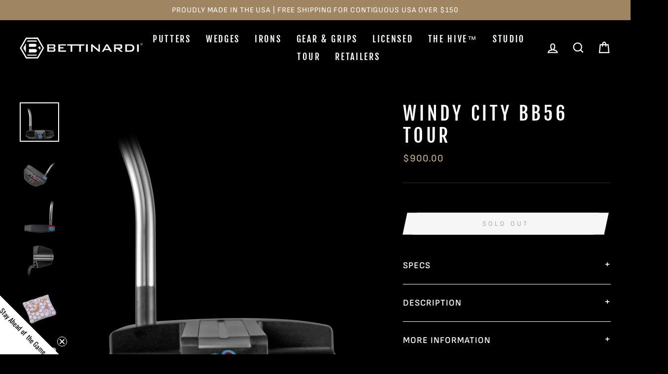

--- FILE ---
content_type: text/html; charset=utf-8
request_url: https://bettinardi.com/products/rjb9450
body_size: 39403
content:
















<!doctype html>
<html class="no-js" lang="en" dir="ltr">
<head>
<!-- Multi Option Script Start -->

<script type="text/javascript">
  window['mo_app_host'] = "https://workshop.bettinardi.com";
  window['mo_app_shop'] = "bettinardigolf.myshopify.com";
  window['mo_app_storage'] = "https://workshop.bettinardi.com/storage/";
</script>
<!-- Multi Option Script End  -->

  <meta name="facebook-domain-verification" content="32zer86orrn5wq2qou04r29qxs7ggb" />
  
  <meta charset="utf-8">
  <meta http-equiv="X-UA-Compatible" content="IE=edge,chrome=1">
  <meta name="viewport" content="width=device-width,initial-scale=1">
  <meta name="theme-color" content="#9f8561">
  <link rel="canonical" href="https://bettinardi.com/products/rjb9450">
  <link rel="canonical" href="https://bettinardi.com/products/rjb9450">
  <link rel="preconnect" href="https://cdn.shopify.com">
  <link rel="preconnect" href="https://fonts.shopifycdn.com">
  <link rel="dns-prefetch" href="https://productreviews.shopifycdn.com">
  <link rel="dns-prefetch" href="https://ajax.googleapis.com">
  <link rel="dns-prefetch" href="https://maps.googleapis.com">
  <link rel="dns-prefetch" href="https://maps.gstatic.com"><link rel="shortcut icon" href="//bettinardi.com/cdn/shop/files/favicon_32x32.png?v=1617619692" type="image/png" /><title>Windy City BB56 Tour
&ndash; Studio B
</title>
<meta name="description" content="Model: Windy City BB56 Tour Dexterity: Right Handed Weight: 350 grams Material: Aluminum Finish: Anodized Face Milling: F.I.T. Face Loft: 3° Lie: 70° ~section 2~ Exclusive to the Hive: RJB made this BB56 a true gamer. Starting by milling our Tour Proven Fly-Mill Fit-Face and adding a stealth black anodized finish that "><meta property="og:site_name" content="Studio B">
  <meta property="og:url" content="https://bettinardi.com/products/rjb9450">
  <meta property="og:title" content="Windy City BB56 Tour">
  <meta property="og:type" content="product">
  <meta property="og:description" content="Model: Windy City BB56 Tour Dexterity: Right Handed Weight: 350 grams Material: Aluminum Finish: Anodized Face Milling: F.I.T. Face Loft: 3° Lie: 70° ~section 2~ Exclusive to the Hive: RJB made this BB56 a true gamer. Starting by milling our Tour Proven Fly-Mill Fit-Face and adding a stealth black anodized finish that "><meta property="og:image" content="http://bettinardi.com/cdn/shop/products/BB56-9450-Pocket_1200x1200.png?v=1588694871"><meta property="og:image" content="http://bettinardi.com/cdn/shop/products/BB56-9450-Sole_1200x1200.png?v=1588694871"><meta property="og:image" content="http://bettinardi.com/cdn/shop/products/BB56-9450-Face_1200x1200.png?v=1527479695">
  <meta property="og:image:secure_url" content="https://bettinardi.com/cdn/shop/products/BB56-9450-Pocket_1200x1200.png?v=1588694871"><meta property="og:image:secure_url" content="https://bettinardi.com/cdn/shop/products/BB56-9450-Sole_1200x1200.png?v=1588694871"><meta property="og:image:secure_url" content="https://bettinardi.com/cdn/shop/products/BB56-9450-Face_1200x1200.png?v=1527479695">
  <meta name="twitter:site" content="@BettinardiGolf">
  <meta name="twitter:card" content="summary_large_image">
  <meta name="twitter:title" content="Windy City BB56 Tour">
  <meta name="twitter:description" content="Model: Windy City BB56 Tour Dexterity: Right Handed Weight: 350 grams Material: Aluminum Finish: Anodized Face Milling: F.I.T. Face Loft: 3° Lie: 70° ~section 2~ Exclusive to the Hive: RJB made this BB56 a true gamer. Starting by milling our Tour Proven Fly-Mill Fit-Face and adding a stealth black anodized finish that ">
<style data-shopify>@font-face {
  font-family: "Fjalla One";
  font-weight: 400;
  font-style: normal;
  font-display: swap;
  src: url("//bettinardi.com/cdn/fonts/fjalla_one/fjallaone_n4.262edaf1abaf5ed669f7ecd26fc3e24707a0ad85.woff2") format("woff2"),
       url("//bettinardi.com/cdn/fonts/fjalla_one/fjallaone_n4.f67f40342efd2b34cae019d50b4b5c4da6fc5da7.woff") format("woff");
}

  @font-face {
  font-family: "Sofia Sans";
  font-weight: 400;
  font-style: normal;
  font-display: swap;
  src: url("//bettinardi.com/cdn/fonts/sofia_sans/sofiasans_n4.df6bada4ebcb1ef558ab3f607806b5a6004edfc4.woff2") format("woff2"),
       url("//bettinardi.com/cdn/fonts/sofia_sans/sofiasans_n4.776a81487362328895867665d1b60f8c6a123816.woff") format("woff");
}


  @font-face {
  font-family: "Sofia Sans";
  font-weight: 600;
  font-style: normal;
  font-display: swap;
  src: url("//bettinardi.com/cdn/fonts/sofia_sans/sofiasans_n6.32bc7a2639b9e1fe15303fd5c6696c78a3bc2961.woff2") format("woff2"),
       url("//bettinardi.com/cdn/fonts/sofia_sans/sofiasans_n6.86f34c54006bdd77fbdb04caf3a185a027f794b9.woff") format("woff");
}

  @font-face {
  font-family: "Sofia Sans";
  font-weight: 400;
  font-style: italic;
  font-display: swap;
  src: url("//bettinardi.com/cdn/fonts/sofia_sans/sofiasans_i4.583f6fef9aeab6d3845922c059b996fb816981ec.woff2") format("woff2"),
       url("//bettinardi.com/cdn/fonts/sofia_sans/sofiasans_i4.998092842b51077641b394931f616c06f04e1a0a.woff") format("woff");
}

  @font-face {
  font-family: "Sofia Sans";
  font-weight: 600;
  font-style: italic;
  font-display: swap;
  src: url("//bettinardi.com/cdn/fonts/sofia_sans/sofiasans_i6.3842ca1562521c95719c23725ca7e1e2454b9557.woff2") format("woff2"),
       url("//bettinardi.com/cdn/fonts/sofia_sans/sofiasans_i6.1166b7589c8b7782be5723e3f870ee9fde7bdb4d.woff") format("woff");
}

</style><link href="//bettinardi.com/cdn/shop/t/56/assets/theme.css?v=15788688799162348941754723875" rel="stylesheet" type="text/css" media="all" />
<style data-shopify>:root {
    --typeHeaderPrimary: "Fjalla One";
    --typeHeaderFallback: sans-serif;
    --typeHeaderSize: 45px;
    --typeHeaderWeight: 400;
    --typeHeaderLineHeight: 1.2;
    --typeHeaderSpacing: 0.15em;

    --typeBasePrimary:"Sofia Sans";
    --typeBaseFallback:sans-serif;
    --typeBaseSize: 18px;
    --typeBaseWeight: 400;
    --typeBaseSpacing: 0.05em;
    --typeBaseLineHeight: 1.4;

    --typeCollectionTitle: 23px;

    --iconWeight: 5px;
    --iconLinecaps: miter;

    
      --buttonRadius: 0px;
    

    --colorGridOverlayOpacity: 0.1;
  }</style><link href="//bettinardi.com/cdn/shop/t/56/assets/manic.css?v=24629089846489036651754723563" rel="stylesheet" type="text/css" media="all" />
  
  
  <script>
    document.documentElement.className = document.documentElement.className.replace('no-js', 'js');

    window.theme = window.theme || {};
    theme.routes = {
      home: "/",
      cart: "/cart",
      cartAdd: "/cart/add.js",
      cartChange: "/cart/change"
    };
    theme.strings = {
      soldOut: "Sold Out",
      unavailable: "Unavailable",
      stockLabel: "Only [count] items in stock!",
      willNotShipUntil: "Will not ship until [date]",
      willBeInStockAfter: "Will be in stock after [date]",
      waitingForStock: "Inventory on the way",
      savePrice: "Save [saved_amount]",
      cartEmpty: "Your cart is currently empty.",
      cartTermsConfirmation: "You must agree with the terms and conditions of sales to check out"
    };
    theme.settings = {
      dynamicVariantsEnable: true,
      dynamicVariantType: "button",
      cartType: "drawer",
      moneyFormat: "${{amount}}",
      saveType: "dollar",
      recentlyViewedEnabled: false,
      predictiveSearch: true,
      predictiveSearchType: "product",
      inventoryThreshold: 10,
      quickView: false,
      themeName: 'Impulse',
      themeVersion: "3.6.2"
    };
  </script>

  
  
  <script>window.performance && window.performance.mark && window.performance.mark('shopify.content_for_header.start');</script><meta name="google-site-verification" content="poUgEoi60xO1kz6uM1WuYKgF56QZ9sJoJskszepCfLE">
<meta id="shopify-digital-wallet" name="shopify-digital-wallet" content="/25138806/digital_wallets/dialog">
<meta name="shopify-checkout-api-token" content="b0d8970aaf611ec4178f5d2beacc1d5b">
<meta id="in-context-paypal-metadata" data-shop-id="25138806" data-venmo-supported="true" data-environment="production" data-locale="en_US" data-paypal-v4="true" data-currency="USD">
<link rel="alternate" type="application/json+oembed" href="https://bettinardi.com/products/rjb9450.oembed">
<script async="async" src="/checkouts/internal/preloads.js?locale=en-US"></script>
<link rel="preconnect" href="https://shop.app" crossorigin="anonymous">
<script async="async" src="https://shop.app/checkouts/internal/preloads.js?locale=en-US&shop_id=25138806" crossorigin="anonymous"></script>
<script id="apple-pay-shop-capabilities" type="application/json">{"shopId":25138806,"countryCode":"US","currencyCode":"USD","merchantCapabilities":["supports3DS"],"merchantId":"gid:\/\/shopify\/Shop\/25138806","merchantName":"Studio B","requiredBillingContactFields":["postalAddress","email","phone"],"requiredShippingContactFields":["postalAddress","email","phone"],"shippingType":"shipping","supportedNetworks":["visa","masterCard","amex","discover","elo","jcb"],"total":{"type":"pending","label":"Studio B","amount":"1.00"},"shopifyPaymentsEnabled":true,"supportsSubscriptions":true}</script>
<script id="shopify-features" type="application/json">{"accessToken":"b0d8970aaf611ec4178f5d2beacc1d5b","betas":["rich-media-storefront-analytics"],"domain":"bettinardi.com","predictiveSearch":true,"shopId":25138806,"locale":"en"}</script>
<script>var Shopify = Shopify || {};
Shopify.shop = "bettinardigolf.myshopify.com";
Shopify.locale = "en";
Shopify.currency = {"active":"USD","rate":"1.0"};
Shopify.country = "US";
Shopify.theme = {"name":"(Manic New Homepage Design + Multi Options)","id":183021273456,"schema_name":"Impulse","schema_version":"3.6.2","theme_store_id":null,"role":"main"};
Shopify.theme.handle = "null";
Shopify.theme.style = {"id":null,"handle":null};
Shopify.cdnHost = "bettinardi.com/cdn";
Shopify.routes = Shopify.routes || {};
Shopify.routes.root = "/";</script>
<script type="module">!function(o){(o.Shopify=o.Shopify||{}).modules=!0}(window);</script>
<script>!function(o){function n(){var o=[];function n(){o.push(Array.prototype.slice.apply(arguments))}return n.q=o,n}var t=o.Shopify=o.Shopify||{};t.loadFeatures=n(),t.autoloadFeatures=n()}(window);</script>
<script>
  window.ShopifyPay = window.ShopifyPay || {};
  window.ShopifyPay.apiHost = "shop.app\/pay";
  window.ShopifyPay.redirectState = null;
</script>
<script id="shop-js-analytics" type="application/json">{"pageType":"product"}</script>
<script defer="defer" async type="module" src="//bettinardi.com/cdn/shopifycloud/shop-js/modules/v2/client.init-shop-cart-sync_BN7fPSNr.en.esm.js"></script>
<script defer="defer" async type="module" src="//bettinardi.com/cdn/shopifycloud/shop-js/modules/v2/chunk.common_Cbph3Kss.esm.js"></script>
<script defer="defer" async type="module" src="//bettinardi.com/cdn/shopifycloud/shop-js/modules/v2/chunk.modal_DKumMAJ1.esm.js"></script>
<script type="module">
  await import("//bettinardi.com/cdn/shopifycloud/shop-js/modules/v2/client.init-shop-cart-sync_BN7fPSNr.en.esm.js");
await import("//bettinardi.com/cdn/shopifycloud/shop-js/modules/v2/chunk.common_Cbph3Kss.esm.js");
await import("//bettinardi.com/cdn/shopifycloud/shop-js/modules/v2/chunk.modal_DKumMAJ1.esm.js");

  window.Shopify.SignInWithShop?.initShopCartSync?.({"fedCMEnabled":true,"windoidEnabled":true});

</script>
<script defer="defer" async type="module" src="//bettinardi.com/cdn/shopifycloud/shop-js/modules/v2/client.payment-terms_BxzfvcZJ.en.esm.js"></script>
<script defer="defer" async type="module" src="//bettinardi.com/cdn/shopifycloud/shop-js/modules/v2/chunk.common_Cbph3Kss.esm.js"></script>
<script defer="defer" async type="module" src="//bettinardi.com/cdn/shopifycloud/shop-js/modules/v2/chunk.modal_DKumMAJ1.esm.js"></script>
<script type="module">
  await import("//bettinardi.com/cdn/shopifycloud/shop-js/modules/v2/client.payment-terms_BxzfvcZJ.en.esm.js");
await import("//bettinardi.com/cdn/shopifycloud/shop-js/modules/v2/chunk.common_Cbph3Kss.esm.js");
await import("//bettinardi.com/cdn/shopifycloud/shop-js/modules/v2/chunk.modal_DKumMAJ1.esm.js");

  
</script>
<script>
  window.Shopify = window.Shopify || {};
  if (!window.Shopify.featureAssets) window.Shopify.featureAssets = {};
  window.Shopify.featureAssets['shop-js'] = {"shop-cart-sync":["modules/v2/client.shop-cart-sync_CJVUk8Jm.en.esm.js","modules/v2/chunk.common_Cbph3Kss.esm.js","modules/v2/chunk.modal_DKumMAJ1.esm.js"],"init-fed-cm":["modules/v2/client.init-fed-cm_7Fvt41F4.en.esm.js","modules/v2/chunk.common_Cbph3Kss.esm.js","modules/v2/chunk.modal_DKumMAJ1.esm.js"],"init-shop-email-lookup-coordinator":["modules/v2/client.init-shop-email-lookup-coordinator_Cc088_bR.en.esm.js","modules/v2/chunk.common_Cbph3Kss.esm.js","modules/v2/chunk.modal_DKumMAJ1.esm.js"],"init-windoid":["modules/v2/client.init-windoid_hPopwJRj.en.esm.js","modules/v2/chunk.common_Cbph3Kss.esm.js","modules/v2/chunk.modal_DKumMAJ1.esm.js"],"shop-button":["modules/v2/client.shop-button_B0jaPSNF.en.esm.js","modules/v2/chunk.common_Cbph3Kss.esm.js","modules/v2/chunk.modal_DKumMAJ1.esm.js"],"shop-cash-offers":["modules/v2/client.shop-cash-offers_DPIskqss.en.esm.js","modules/v2/chunk.common_Cbph3Kss.esm.js","modules/v2/chunk.modal_DKumMAJ1.esm.js"],"shop-toast-manager":["modules/v2/client.shop-toast-manager_CK7RT69O.en.esm.js","modules/v2/chunk.common_Cbph3Kss.esm.js","modules/v2/chunk.modal_DKumMAJ1.esm.js"],"init-shop-cart-sync":["modules/v2/client.init-shop-cart-sync_BN7fPSNr.en.esm.js","modules/v2/chunk.common_Cbph3Kss.esm.js","modules/v2/chunk.modal_DKumMAJ1.esm.js"],"init-customer-accounts-sign-up":["modules/v2/client.init-customer-accounts-sign-up_CfPf4CXf.en.esm.js","modules/v2/client.shop-login-button_DeIztwXF.en.esm.js","modules/v2/chunk.common_Cbph3Kss.esm.js","modules/v2/chunk.modal_DKumMAJ1.esm.js"],"pay-button":["modules/v2/client.pay-button_CgIwFSYN.en.esm.js","modules/v2/chunk.common_Cbph3Kss.esm.js","modules/v2/chunk.modal_DKumMAJ1.esm.js"],"init-customer-accounts":["modules/v2/client.init-customer-accounts_DQ3x16JI.en.esm.js","modules/v2/client.shop-login-button_DeIztwXF.en.esm.js","modules/v2/chunk.common_Cbph3Kss.esm.js","modules/v2/chunk.modal_DKumMAJ1.esm.js"],"avatar":["modules/v2/client.avatar_BTnouDA3.en.esm.js"],"init-shop-for-new-customer-accounts":["modules/v2/client.init-shop-for-new-customer-accounts_CsZy_esa.en.esm.js","modules/v2/client.shop-login-button_DeIztwXF.en.esm.js","modules/v2/chunk.common_Cbph3Kss.esm.js","modules/v2/chunk.modal_DKumMAJ1.esm.js"],"shop-follow-button":["modules/v2/client.shop-follow-button_BRMJjgGd.en.esm.js","modules/v2/chunk.common_Cbph3Kss.esm.js","modules/v2/chunk.modal_DKumMAJ1.esm.js"],"checkout-modal":["modules/v2/client.checkout-modal_B9Drz_yf.en.esm.js","modules/v2/chunk.common_Cbph3Kss.esm.js","modules/v2/chunk.modal_DKumMAJ1.esm.js"],"shop-login-button":["modules/v2/client.shop-login-button_DeIztwXF.en.esm.js","modules/v2/chunk.common_Cbph3Kss.esm.js","modules/v2/chunk.modal_DKumMAJ1.esm.js"],"lead-capture":["modules/v2/client.lead-capture_DXYzFM3R.en.esm.js","modules/v2/chunk.common_Cbph3Kss.esm.js","modules/v2/chunk.modal_DKumMAJ1.esm.js"],"shop-login":["modules/v2/client.shop-login_CA5pJqmO.en.esm.js","modules/v2/chunk.common_Cbph3Kss.esm.js","modules/v2/chunk.modal_DKumMAJ1.esm.js"],"payment-terms":["modules/v2/client.payment-terms_BxzfvcZJ.en.esm.js","modules/v2/chunk.common_Cbph3Kss.esm.js","modules/v2/chunk.modal_DKumMAJ1.esm.js"]};
</script>
<script>(function() {
  var isLoaded = false;
  function asyncLoad() {
    if (isLoaded) return;
    isLoaded = true;
    var urls = ["https:\/\/d23dclunsivw3h.cloudfront.net\/redirect-app.js?shop=bettinardigolf.myshopify.com","https:\/\/pc-quiz.s3.us-east-2.amazonaws.com\/current\/quiz-loader.min.js?shop=bettinardigolf.myshopify.com","https:\/\/na.shgcdn3.com\/pixel-collector.js?shop=bettinardigolf.myshopify.com","https:\/\/static.klaviyo.com\/onsite\/js\/QRxnHA\/klaviyo.js?company_id=QRxnHA\u0026shop=bettinardigolf.myshopify.com"];
    for (var i = 0; i < urls.length; i++) {
      var s = document.createElement('script');
      s.type = 'text/javascript';
      s.async = true;
      s.src = urls[i];
      var x = document.getElementsByTagName('script')[0];
      x.parentNode.insertBefore(s, x);
    }
  };
  if(window.attachEvent) {
    window.attachEvent('onload', asyncLoad);
  } else {
    window.addEventListener('load', asyncLoad, false);
  }
})();</script>
<script id="__st">var __st={"a":25138806,"offset":-21600,"reqid":"74a2672c-90a8-45eb-a269-e137ec0af4cc-1769750196","pageurl":"bettinardi.com\/products\/rjb9450","u":"9cbf863451d4","p":"product","rtyp":"product","rid":615130365987};</script>
<script>window.ShopifyPaypalV4VisibilityTracking = true;</script>
<script id="captcha-bootstrap">!function(){'use strict';const t='contact',e='account',n='new_comment',o=[[t,t],['blogs',n],['comments',n],[t,'customer']],c=[[e,'customer_login'],[e,'guest_login'],[e,'recover_customer_password'],[e,'create_customer']],r=t=>t.map((([t,e])=>`form[action*='/${t}']:not([data-nocaptcha='true']) input[name='form_type'][value='${e}']`)).join(','),a=t=>()=>t?[...document.querySelectorAll(t)].map((t=>t.form)):[];function s(){const t=[...o],e=r(t);return a(e)}const i='password',u='form_key',d=['recaptcha-v3-token','g-recaptcha-response','h-captcha-response',i],f=()=>{try{return window.sessionStorage}catch{return}},m='__shopify_v',_=t=>t.elements[u];function p(t,e,n=!1){try{const o=window.sessionStorage,c=JSON.parse(o.getItem(e)),{data:r}=function(t){const{data:e,action:n}=t;return t[m]||n?{data:e,action:n}:{data:t,action:n}}(c);for(const[e,n]of Object.entries(r))t.elements[e]&&(t.elements[e].value=n);n&&o.removeItem(e)}catch(o){console.error('form repopulation failed',{error:o})}}const l='form_type',E='cptcha';function T(t){t.dataset[E]=!0}const w=window,h=w.document,L='Shopify',v='ce_forms',y='captcha';let A=!1;((t,e)=>{const n=(g='f06e6c50-85a8-45c8-87d0-21a2b65856fe',I='https://cdn.shopify.com/shopifycloud/storefront-forms-hcaptcha/ce_storefront_forms_captcha_hcaptcha.v1.5.2.iife.js',D={infoText:'Protected by hCaptcha',privacyText:'Privacy',termsText:'Terms'},(t,e,n)=>{const o=w[L][v],c=o.bindForm;if(c)return c(t,g,e,D).then(n);var r;o.q.push([[t,g,e,D],n]),r=I,A||(h.body.append(Object.assign(h.createElement('script'),{id:'captcha-provider',async:!0,src:r})),A=!0)});var g,I,D;w[L]=w[L]||{},w[L][v]=w[L][v]||{},w[L][v].q=[],w[L][y]=w[L][y]||{},w[L][y].protect=function(t,e){n(t,void 0,e),T(t)},Object.freeze(w[L][y]),function(t,e,n,w,h,L){const[v,y,A,g]=function(t,e,n){const i=e?o:[],u=t?c:[],d=[...i,...u],f=r(d),m=r(i),_=r(d.filter((([t,e])=>n.includes(e))));return[a(f),a(m),a(_),s()]}(w,h,L),I=t=>{const e=t.target;return e instanceof HTMLFormElement?e:e&&e.form},D=t=>v().includes(t);t.addEventListener('submit',(t=>{const e=I(t);if(!e)return;const n=D(e)&&!e.dataset.hcaptchaBound&&!e.dataset.recaptchaBound,o=_(e),c=g().includes(e)&&(!o||!o.value);(n||c)&&t.preventDefault(),c&&!n&&(function(t){try{if(!f())return;!function(t){const e=f();if(!e)return;const n=_(t);if(!n)return;const o=n.value;o&&e.removeItem(o)}(t);const e=Array.from(Array(32),(()=>Math.random().toString(36)[2])).join('');!function(t,e){_(t)||t.append(Object.assign(document.createElement('input'),{type:'hidden',name:u})),t.elements[u].value=e}(t,e),function(t,e){const n=f();if(!n)return;const o=[...t.querySelectorAll(`input[type='${i}']`)].map((({name:t})=>t)),c=[...d,...o],r={};for(const[a,s]of new FormData(t).entries())c.includes(a)||(r[a]=s);n.setItem(e,JSON.stringify({[m]:1,action:t.action,data:r}))}(t,e)}catch(e){console.error('failed to persist form',e)}}(e),e.submit())}));const S=(t,e)=>{t&&!t.dataset[E]&&(n(t,e.some((e=>e===t))),T(t))};for(const o of['focusin','change'])t.addEventListener(o,(t=>{const e=I(t);D(e)&&S(e,y())}));const B=e.get('form_key'),M=e.get(l),P=B&&M;t.addEventListener('DOMContentLoaded',(()=>{const t=y();if(P)for(const e of t)e.elements[l].value===M&&p(e,B);[...new Set([...A(),...v().filter((t=>'true'===t.dataset.shopifyCaptcha))])].forEach((e=>S(e,t)))}))}(h,new URLSearchParams(w.location.search),n,t,e,['guest_login'])})(!0,!0)}();</script>
<script integrity="sha256-4kQ18oKyAcykRKYeNunJcIwy7WH5gtpwJnB7kiuLZ1E=" data-source-attribution="shopify.loadfeatures" defer="defer" src="//bettinardi.com/cdn/shopifycloud/storefront/assets/storefront/load_feature-a0a9edcb.js" crossorigin="anonymous"></script>
<script crossorigin="anonymous" defer="defer" src="//bettinardi.com/cdn/shopifycloud/storefront/assets/shopify_pay/storefront-65b4c6d7.js?v=20250812"></script>
<script data-source-attribution="shopify.dynamic_checkout.dynamic.init">var Shopify=Shopify||{};Shopify.PaymentButton=Shopify.PaymentButton||{isStorefrontPortableWallets:!0,init:function(){window.Shopify.PaymentButton.init=function(){};var t=document.createElement("script");t.src="https://bettinardi.com/cdn/shopifycloud/portable-wallets/latest/portable-wallets.en.js",t.type="module",document.head.appendChild(t)}};
</script>
<script data-source-attribution="shopify.dynamic_checkout.buyer_consent">
  function portableWalletsHideBuyerConsent(e){var t=document.getElementById("shopify-buyer-consent"),n=document.getElementById("shopify-subscription-policy-button");t&&n&&(t.classList.add("hidden"),t.setAttribute("aria-hidden","true"),n.removeEventListener("click",e))}function portableWalletsShowBuyerConsent(e){var t=document.getElementById("shopify-buyer-consent"),n=document.getElementById("shopify-subscription-policy-button");t&&n&&(t.classList.remove("hidden"),t.removeAttribute("aria-hidden"),n.addEventListener("click",e))}window.Shopify?.PaymentButton&&(window.Shopify.PaymentButton.hideBuyerConsent=portableWalletsHideBuyerConsent,window.Shopify.PaymentButton.showBuyerConsent=portableWalletsShowBuyerConsent);
</script>
<script data-source-attribution="shopify.dynamic_checkout.cart.bootstrap">document.addEventListener("DOMContentLoaded",(function(){function t(){return document.querySelector("shopify-accelerated-checkout-cart, shopify-accelerated-checkout")}if(t())Shopify.PaymentButton.init();else{new MutationObserver((function(e,n){t()&&(Shopify.PaymentButton.init(),n.disconnect())})).observe(document.body,{childList:!0,subtree:!0})}}));
</script>
<script id='scb4127' type='text/javascript' async='' src='https://bettinardi.com/cdn/shopifycloud/privacy-banner/storefront-banner.js'></script><link id="shopify-accelerated-checkout-styles" rel="stylesheet" media="screen" href="https://bettinardi.com/cdn/shopifycloud/portable-wallets/latest/accelerated-checkout-backwards-compat.css" crossorigin="anonymous">
<style id="shopify-accelerated-checkout-cart">
        #shopify-buyer-consent {
  margin-top: 1em;
  display: inline-block;
  width: 100%;
}

#shopify-buyer-consent.hidden {
  display: none;
}

#shopify-subscription-policy-button {
  background: none;
  border: none;
  padding: 0;
  text-decoration: underline;
  font-size: inherit;
  cursor: pointer;
}

#shopify-subscription-policy-button::before {
  box-shadow: none;
}

      </style>

<script>window.performance && window.performance.mark && window.performance.mark('shopify.content_for_header.end');</script>
  





  <script type="text/javascript">
    
      window.__shgMoneyFormat = window.__shgMoneyFormat || {"USD":{"currency":"USD","currency_symbol":"$","currency_symbol_location":"left","decimal_places":2,"decimal_separator":".","thousands_separator":","}};
    
    window.__shgCurrentCurrencyCode = window.__shgCurrentCurrencyCode || {
      currency: "USD",
      currency_symbol: "$",
      decimal_separator: ".",
      thousands_separator: ",",
      decimal_places: 2,
      currency_symbol_location: "left"
    };
  </script>




  

<script>
    window.BOLD = window.BOLD || {};
        window.BOLD.options = window.BOLD.options || {};
        window.BOLD.options.settings = window.BOLD.options.settings || {};
        window.BOLD.options.settings.v1_variant_mode = window.BOLD.options.settings.v1_variant_mode || true;
        window.BOLD.options.settings.hybrid_fix_auto_insert_inputs =
        window.BOLD.options.settings.hybrid_fix_auto_insert_inputs || true;
</script>

<script>window.BOLD = window.BOLD || {};
    window.BOLD.common = window.BOLD.common || {};
    window.BOLD.common.Shopify = window.BOLD.common.Shopify || {};
    window.BOLD.common.Shopify.shop = {
      domain: 'bettinardi.com',
      permanent_domain: 'bettinardigolf.myshopify.com',
      url: 'https://bettinardi.com',
      secure_url: 'https://bettinardi.com',
      money_format: "${{amount}}",
      currency: "USD"
    };
    window.BOLD.common.Shopify.customer = {
      id: null,
      tags: null,
    };
    window.BOLD.common.Shopify.cart = {"note":null,"attributes":{},"original_total_price":0,"total_price":0,"total_discount":0,"total_weight":0.0,"item_count":0,"items":[],"requires_shipping":false,"currency":"USD","items_subtotal_price":0,"cart_level_discount_applications":[],"checkout_charge_amount":0};
    window.BOLD.common.template = 'product';window.BOLD.common.Shopify.formatMoney = function(money, format) {
        function n(t, e) {
            return "undefined" == typeof t ? e : t
        }
        function r(t, e, r, i) {
            if (e = n(e, 2),
                r = n(r, ","),
                i = n(i, "."),
            isNaN(t) || null == t)
                return 0;
            t = (t / 100).toFixed(e);
            var o = t.split(".")
                , a = o[0].replace(/(\d)(?=(\d\d\d)+(?!\d))/g, "$1" + r)
                , s = o[1] ? i + o[1] : "";
            return a + s
        }
        "string" == typeof money && (money = money.replace(".", ""));
        var i = ""
            , o = /\{\{\s*(\w+)\s*\}\}/
            , a = format || window.BOLD.common.Shopify.shop.money_format || window.Shopify.money_format || "$ {{ amount }}";
        switch (a.match(o)[1]) {
            case "amount":
                i = r(money, 2, ",", ".");
                break;
            case "amount_no_decimals":
                i = r(money, 0, ",", ".");
                break;
            case "amount_with_comma_separator":
                i = r(money, 2, ".", ",");
                break;
            case "amount_no_decimals_with_comma_separator":
                i = r(money, 0, ".", ",");
                break;
            case "amount_with_space_separator":
                i = r(money, 2, " ", ",");
                break;
            case "amount_no_decimals_with_space_separator":
                i = r(money, 0, " ", ",");
                break;
            case "amount_with_apostrophe_separator":
                i = r(money, 2, "'", ".");
                break;
        }
        return a.replace(o, i);
    };
    window.BOLD.common.Shopify.saveProduct = function (handle, product) {
      if (typeof handle === 'string' && typeof window.BOLD.common.Shopify.products[handle] === 'undefined') {
        if (typeof product === 'number') {
          window.BOLD.common.Shopify.handles[product] = handle;
          product = { id: product };
        }
        window.BOLD.common.Shopify.products[handle] = product;
      }
    };
    window.BOLD.common.Shopify.saveVariant = function (variant_id, variant) {
      if (typeof variant_id === 'number' && typeof window.BOLD.common.Shopify.variants[variant_id] === 'undefined') {
        window.BOLD.common.Shopify.variants[variant_id] = variant;
      }
    };window.BOLD.common.Shopify.products = window.BOLD.common.Shopify.products || {};
    window.BOLD.common.Shopify.variants = window.BOLD.common.Shopify.variants || {};
    window.BOLD.common.Shopify.handles = window.BOLD.common.Shopify.handles || {};window.BOLD.common.Shopify.handle = "rjb9450"
window.BOLD.common.Shopify.saveProduct("rjb9450", 615130365987);window.BOLD.common.Shopify.saveVariant(7265567834147, { product_id: 615130365987, product_handle: "rjb9450", price: 90000, group_id: '', csp_metafield: {}});window.BOLD.apps_installed = {"Product Bundles":2,"Product Options":2} || {};window.BOLD.common.Shopify.metafields = window.BOLD.common.Shopify.metafields || {};window.BOLD.common.Shopify.metafields["bold_rp"] = {};window.BOLD.common.Shopify.metafields["bold_csp_defaults"] = {};window.BOLD.common.cacheParams = window.BOLD.common.cacheParams || {};
    window.BOLD.common.cacheParams.options = 1667996234;
</script>
<link href="//bettinardi.com/cdn/shop/t/56/assets/bold-options.css?v=128027530002719614141768568591" rel="stylesheet" type="text/css" media="all" />
<script defer src="https://options.shopapps.site/js/options.js"></script>
<script>
    window.BOLD.common.cacheParams.options = 1769488448;
</script><script src="//bettinardi.com/cdn/shop/t/56/assets/vendor-scripts-v7.js" defer="defer"></script><!-- kmk   -->
  <script src="https://code.jquery.com/jquery-3.6.0.js" integrity="sha256-H+K7U5CnXl1h5ywQfKtSj8PCmoN9aaq30gDh27Xc0jk=" crossorigin="anonymous"></script>
<!--  kmk  -->
  <script src="//bettinardi.com/cdn/shop/t/56/assets/theme.js?v=119705962969303391841754724035" defer="defer"></script>
  <script src="//bettinardi.com/cdn/shop/t/56/assets/manic-main.js?v=82001961938325410621754723563" defer="defer"></script>
  
  
  <!-- Growify Tracking Pixel -->
<script>
     ((e,p,t,s,n,r)=>e.grp||((s=e.grp=function(){s.process?s.process.apply(s,arguments):s.queue.push(arguments)}).queue=[],s.t=+new Date,(n=p.createElement(t)).async=1,n.src="https://storage.googleapis.com/grpixel/openpixel.min.js",(r=p.getElementsByTagName(t)[0]).parentNode.insertBefore(n,r)))(window,document,"script"),grp("init","174");
</script>
<!-- Growify Tracking Pixel -->

<script type="text/javascript">
  
    window.SHG_CUSTOMER = null;
  
</script>







  
  <meta name="facebook-domain-verification" content="tkh0bcv1afgv5zdzra6964egvp1waz" />
  
  <style>
    .product-single__form {
      display: flex;
      flex-direction: column;
      gap: 20px;
    }
  </style>
<!-- BEGIN app block: shopify://apps/minmaxify-order-limits/blocks/app-embed-block/3acfba32-89f3-4377-ae20-cbb9abc48475 --><script type="text/javascript" src="https://limits.minmaxify.com/bettinardigolf.myshopify.com?v=139b&r=20260112223656" async></script>

<!-- END app block --><!-- BEGIN app block: shopify://apps/klaviyo-email-marketing-sms/blocks/klaviyo-onsite-embed/2632fe16-c075-4321-a88b-50b567f42507 -->












  <script async src="https://static.klaviyo.com/onsite/js/QRxnHA/klaviyo.js?company_id=QRxnHA"></script>
  <script>!function(){if(!window.klaviyo){window._klOnsite=window._klOnsite||[];try{window.klaviyo=new Proxy({},{get:function(n,i){return"push"===i?function(){var n;(n=window._klOnsite).push.apply(n,arguments)}:function(){for(var n=arguments.length,o=new Array(n),w=0;w<n;w++)o[w]=arguments[w];var t="function"==typeof o[o.length-1]?o.pop():void 0,e=new Promise((function(n){window._klOnsite.push([i].concat(o,[function(i){t&&t(i),n(i)}]))}));return e}}})}catch(n){window.klaviyo=window.klaviyo||[],window.klaviyo.push=function(){var n;(n=window._klOnsite).push.apply(n,arguments)}}}}();</script>

  
    <script id="viewed_product">
      if (item == null) {
        var _learnq = _learnq || [];

        var MetafieldReviews = null
        var MetafieldYotpoRating = null
        var MetafieldYotpoCount = null
        var MetafieldLooxRating = null
        var MetafieldLooxCount = null
        var okendoProduct = null
        var okendoProductReviewCount = null
        var okendoProductReviewAverageValue = null
        try {
          // The following fields are used for Customer Hub recently viewed in order to add reviews.
          // This information is not part of __kla_viewed. Instead, it is part of __kla_viewed_reviewed_items
          MetafieldReviews = {};
          MetafieldYotpoRating = null
          MetafieldYotpoCount = null
          MetafieldLooxRating = null
          MetafieldLooxCount = null

          okendoProduct = null
          // If the okendo metafield is not legacy, it will error, which then requires the new json formatted data
          if (okendoProduct && 'error' in okendoProduct) {
            okendoProduct = null
          }
          okendoProductReviewCount = okendoProduct ? okendoProduct.reviewCount : null
          okendoProductReviewAverageValue = okendoProduct ? okendoProduct.reviewAverageValue : null
        } catch (error) {
          console.error('Error in Klaviyo onsite reviews tracking:', error);
        }

        var item = {
          Name: "Windy City BB56 Tour",
          ProductID: 615130365987,
          Categories: ["Hive - 5\/17\/2018","HIVE Archive"],
          ImageURL: "https://bettinardi.com/cdn/shop/products/BB56-9450-Pocket_grande.png?v=1588694871",
          URL: "https://bettinardi.com/products/rjb9450",
          Brand: "Bettinardi Golf",
          Price: "$900.00",
          Value: "900.00",
          CompareAtPrice: "$0.00"
        };
        _learnq.push(['track', 'Viewed Product', item]);
        _learnq.push(['trackViewedItem', {
          Title: item.Name,
          ItemId: item.ProductID,
          Categories: item.Categories,
          ImageUrl: item.ImageURL,
          Url: item.URL,
          Metadata: {
            Brand: item.Brand,
            Price: item.Price,
            Value: item.Value,
            CompareAtPrice: item.CompareAtPrice
          },
          metafields:{
            reviews: MetafieldReviews,
            yotpo:{
              rating: MetafieldYotpoRating,
              count: MetafieldYotpoCount,
            },
            loox:{
              rating: MetafieldLooxRating,
              count: MetafieldLooxCount,
            },
            okendo: {
              rating: okendoProductReviewAverageValue,
              count: okendoProductReviewCount,
            }
          }
        }]);
      }
    </script>
  




  <script>
    window.klaviyoReviewsProductDesignMode = false
  </script>



  <!-- BEGIN app snippet: customer-hub-data --><script>
  if (!window.customerHub) {
    window.customerHub = {};
  }
  window.customerHub.storefrontRoutes = {
    login: "/account/login?return_url=%2F%23k-hub",
    register: "/account/register?return_url=%2F%23k-hub",
    logout: "/account/logout",
    profile: "/account",
    addresses: "/account/addresses",
  };
  
  window.customerHub.userId = null;
  
  window.customerHub.storeDomain = "bettinardigolf.myshopify.com";

  
    window.customerHub.activeProduct = {
      name: "Windy City BB56 Tour",
      category: null,
      imageUrl: "https://bettinardi.com/cdn/shop/products/BB56-9450-Pocket_grande.png?v=1588694871",
      id: "615130365987",
      link: "https://bettinardi.com/products/rjb9450",
      variants: [
        
          {
            id: "7265567834147",
            
            imageUrl: null,
            
            price: "90000",
            currency: "USD",
            availableForSale: false,
            title: "Default Title",
          },
        
      ],
    };
    window.customerHub.activeProduct.variants.forEach((variant) => {
        
        variant.price = `${variant.price.slice(0, -2)}.${variant.price.slice(-2)}`;
    });
  

  
    window.customerHub.storeLocale = {
        currentLanguage: 'en',
        currentCountry: 'US',
        availableLanguages: [
          
            {
              iso_code: 'en',
              endonym_name: 'English'
            }
          
        ],
        availableCountries: [
          
            {
              iso_code: 'AF',
              name: 'Afghanistan',
              currency_code: 'USD'
            },
          
            {
              iso_code: 'AX',
              name: 'Åland Islands',
              currency_code: 'USD'
            },
          
            {
              iso_code: 'AL',
              name: 'Albania',
              currency_code: 'USD'
            },
          
            {
              iso_code: 'DZ',
              name: 'Algeria',
              currency_code: 'USD'
            },
          
            {
              iso_code: 'AD',
              name: 'Andorra',
              currency_code: 'USD'
            },
          
            {
              iso_code: 'AO',
              name: 'Angola',
              currency_code: 'USD'
            },
          
            {
              iso_code: 'AI',
              name: 'Anguilla',
              currency_code: 'USD'
            },
          
            {
              iso_code: 'AG',
              name: 'Antigua &amp; Barbuda',
              currency_code: 'USD'
            },
          
            {
              iso_code: 'AR',
              name: 'Argentina',
              currency_code: 'USD'
            },
          
            {
              iso_code: 'AM',
              name: 'Armenia',
              currency_code: 'USD'
            },
          
            {
              iso_code: 'AW',
              name: 'Aruba',
              currency_code: 'USD'
            },
          
            {
              iso_code: 'AC',
              name: 'Ascension Island',
              currency_code: 'USD'
            },
          
            {
              iso_code: 'AU',
              name: 'Australia',
              currency_code: 'USD'
            },
          
            {
              iso_code: 'AT',
              name: 'Austria',
              currency_code: 'USD'
            },
          
            {
              iso_code: 'AZ',
              name: 'Azerbaijan',
              currency_code: 'USD'
            },
          
            {
              iso_code: 'BS',
              name: 'Bahamas',
              currency_code: 'USD'
            },
          
            {
              iso_code: 'BH',
              name: 'Bahrain',
              currency_code: 'USD'
            },
          
            {
              iso_code: 'BD',
              name: 'Bangladesh',
              currency_code: 'USD'
            },
          
            {
              iso_code: 'BB',
              name: 'Barbados',
              currency_code: 'USD'
            },
          
            {
              iso_code: 'BY',
              name: 'Belarus',
              currency_code: 'USD'
            },
          
            {
              iso_code: 'BE',
              name: 'Belgium',
              currency_code: 'USD'
            },
          
            {
              iso_code: 'BZ',
              name: 'Belize',
              currency_code: 'USD'
            },
          
            {
              iso_code: 'BJ',
              name: 'Benin',
              currency_code: 'USD'
            },
          
            {
              iso_code: 'BM',
              name: 'Bermuda',
              currency_code: 'USD'
            },
          
            {
              iso_code: 'BT',
              name: 'Bhutan',
              currency_code: 'USD'
            },
          
            {
              iso_code: 'BO',
              name: 'Bolivia',
              currency_code: 'USD'
            },
          
            {
              iso_code: 'BA',
              name: 'Bosnia &amp; Herzegovina',
              currency_code: 'USD'
            },
          
            {
              iso_code: 'BW',
              name: 'Botswana',
              currency_code: 'USD'
            },
          
            {
              iso_code: 'BR',
              name: 'Brazil',
              currency_code: 'USD'
            },
          
            {
              iso_code: 'IO',
              name: 'British Indian Ocean Territory',
              currency_code: 'USD'
            },
          
            {
              iso_code: 'VG',
              name: 'British Virgin Islands',
              currency_code: 'USD'
            },
          
            {
              iso_code: 'BN',
              name: 'Brunei',
              currency_code: 'USD'
            },
          
            {
              iso_code: 'BG',
              name: 'Bulgaria',
              currency_code: 'USD'
            },
          
            {
              iso_code: 'BF',
              name: 'Burkina Faso',
              currency_code: 'USD'
            },
          
            {
              iso_code: 'BI',
              name: 'Burundi',
              currency_code: 'USD'
            },
          
            {
              iso_code: 'KH',
              name: 'Cambodia',
              currency_code: 'USD'
            },
          
            {
              iso_code: 'CM',
              name: 'Cameroon',
              currency_code: 'USD'
            },
          
            {
              iso_code: 'CA',
              name: 'Canada',
              currency_code: 'USD'
            },
          
            {
              iso_code: 'CV',
              name: 'Cape Verde',
              currency_code: 'USD'
            },
          
            {
              iso_code: 'BQ',
              name: 'Caribbean Netherlands',
              currency_code: 'USD'
            },
          
            {
              iso_code: 'KY',
              name: 'Cayman Islands',
              currency_code: 'USD'
            },
          
            {
              iso_code: 'CF',
              name: 'Central African Republic',
              currency_code: 'USD'
            },
          
            {
              iso_code: 'TD',
              name: 'Chad',
              currency_code: 'USD'
            },
          
            {
              iso_code: 'CL',
              name: 'Chile',
              currency_code: 'USD'
            },
          
            {
              iso_code: 'CN',
              name: 'China',
              currency_code: 'USD'
            },
          
            {
              iso_code: 'CX',
              name: 'Christmas Island',
              currency_code: 'USD'
            },
          
            {
              iso_code: 'CC',
              name: 'Cocos (Keeling) Islands',
              currency_code: 'USD'
            },
          
            {
              iso_code: 'CO',
              name: 'Colombia',
              currency_code: 'USD'
            },
          
            {
              iso_code: 'KM',
              name: 'Comoros',
              currency_code: 'USD'
            },
          
            {
              iso_code: 'CG',
              name: 'Congo - Brazzaville',
              currency_code: 'USD'
            },
          
            {
              iso_code: 'CD',
              name: 'Congo - Kinshasa',
              currency_code: 'USD'
            },
          
            {
              iso_code: 'CK',
              name: 'Cook Islands',
              currency_code: 'USD'
            },
          
            {
              iso_code: 'CR',
              name: 'Costa Rica',
              currency_code: 'USD'
            },
          
            {
              iso_code: 'CI',
              name: 'Côte d’Ivoire',
              currency_code: 'USD'
            },
          
            {
              iso_code: 'HR',
              name: 'Croatia',
              currency_code: 'USD'
            },
          
            {
              iso_code: 'CW',
              name: 'Curaçao',
              currency_code: 'USD'
            },
          
            {
              iso_code: 'CY',
              name: 'Cyprus',
              currency_code: 'USD'
            },
          
            {
              iso_code: 'CZ',
              name: 'Czechia',
              currency_code: 'USD'
            },
          
            {
              iso_code: 'DK',
              name: 'Denmark',
              currency_code: 'USD'
            },
          
            {
              iso_code: 'DJ',
              name: 'Djibouti',
              currency_code: 'USD'
            },
          
            {
              iso_code: 'DM',
              name: 'Dominica',
              currency_code: 'USD'
            },
          
            {
              iso_code: 'DO',
              name: 'Dominican Republic',
              currency_code: 'USD'
            },
          
            {
              iso_code: 'EC',
              name: 'Ecuador',
              currency_code: 'USD'
            },
          
            {
              iso_code: 'EG',
              name: 'Egypt',
              currency_code: 'USD'
            },
          
            {
              iso_code: 'SV',
              name: 'El Salvador',
              currency_code: 'USD'
            },
          
            {
              iso_code: 'GQ',
              name: 'Equatorial Guinea',
              currency_code: 'USD'
            },
          
            {
              iso_code: 'ER',
              name: 'Eritrea',
              currency_code: 'USD'
            },
          
            {
              iso_code: 'EE',
              name: 'Estonia',
              currency_code: 'USD'
            },
          
            {
              iso_code: 'SZ',
              name: 'Eswatini',
              currency_code: 'USD'
            },
          
            {
              iso_code: 'ET',
              name: 'Ethiopia',
              currency_code: 'USD'
            },
          
            {
              iso_code: 'FK',
              name: 'Falkland Islands',
              currency_code: 'USD'
            },
          
            {
              iso_code: 'FO',
              name: 'Faroe Islands',
              currency_code: 'USD'
            },
          
            {
              iso_code: 'FJ',
              name: 'Fiji',
              currency_code: 'USD'
            },
          
            {
              iso_code: 'FI',
              name: 'Finland',
              currency_code: 'USD'
            },
          
            {
              iso_code: 'FR',
              name: 'France',
              currency_code: 'USD'
            },
          
            {
              iso_code: 'GF',
              name: 'French Guiana',
              currency_code: 'USD'
            },
          
            {
              iso_code: 'PF',
              name: 'French Polynesia',
              currency_code: 'USD'
            },
          
            {
              iso_code: 'TF',
              name: 'French Southern Territories',
              currency_code: 'USD'
            },
          
            {
              iso_code: 'GA',
              name: 'Gabon',
              currency_code: 'USD'
            },
          
            {
              iso_code: 'GM',
              name: 'Gambia',
              currency_code: 'USD'
            },
          
            {
              iso_code: 'GE',
              name: 'Georgia',
              currency_code: 'USD'
            },
          
            {
              iso_code: 'DE',
              name: 'Germany',
              currency_code: 'USD'
            },
          
            {
              iso_code: 'GH',
              name: 'Ghana',
              currency_code: 'USD'
            },
          
            {
              iso_code: 'GI',
              name: 'Gibraltar',
              currency_code: 'USD'
            },
          
            {
              iso_code: 'GR',
              name: 'Greece',
              currency_code: 'USD'
            },
          
            {
              iso_code: 'GL',
              name: 'Greenland',
              currency_code: 'USD'
            },
          
            {
              iso_code: 'GD',
              name: 'Grenada',
              currency_code: 'USD'
            },
          
            {
              iso_code: 'GP',
              name: 'Guadeloupe',
              currency_code: 'USD'
            },
          
            {
              iso_code: 'GT',
              name: 'Guatemala',
              currency_code: 'USD'
            },
          
            {
              iso_code: 'GG',
              name: 'Guernsey',
              currency_code: 'USD'
            },
          
            {
              iso_code: 'GN',
              name: 'Guinea',
              currency_code: 'USD'
            },
          
            {
              iso_code: 'GW',
              name: 'Guinea-Bissau',
              currency_code: 'USD'
            },
          
            {
              iso_code: 'GY',
              name: 'Guyana',
              currency_code: 'USD'
            },
          
            {
              iso_code: 'HT',
              name: 'Haiti',
              currency_code: 'USD'
            },
          
            {
              iso_code: 'HN',
              name: 'Honduras',
              currency_code: 'USD'
            },
          
            {
              iso_code: 'HK',
              name: 'Hong Kong SAR',
              currency_code: 'USD'
            },
          
            {
              iso_code: 'HU',
              name: 'Hungary',
              currency_code: 'USD'
            },
          
            {
              iso_code: 'IS',
              name: 'Iceland',
              currency_code: 'USD'
            },
          
            {
              iso_code: 'IN',
              name: 'India',
              currency_code: 'USD'
            },
          
            {
              iso_code: 'ID',
              name: 'Indonesia',
              currency_code: 'USD'
            },
          
            {
              iso_code: 'IQ',
              name: 'Iraq',
              currency_code: 'USD'
            },
          
            {
              iso_code: 'IE',
              name: 'Ireland',
              currency_code: 'USD'
            },
          
            {
              iso_code: 'IM',
              name: 'Isle of Man',
              currency_code: 'USD'
            },
          
            {
              iso_code: 'IL',
              name: 'Israel',
              currency_code: 'USD'
            },
          
            {
              iso_code: 'IT',
              name: 'Italy',
              currency_code: 'USD'
            },
          
            {
              iso_code: 'JM',
              name: 'Jamaica',
              currency_code: 'USD'
            },
          
            {
              iso_code: 'JP',
              name: 'Japan',
              currency_code: 'USD'
            },
          
            {
              iso_code: 'JE',
              name: 'Jersey',
              currency_code: 'USD'
            },
          
            {
              iso_code: 'JO',
              name: 'Jordan',
              currency_code: 'USD'
            },
          
            {
              iso_code: 'KZ',
              name: 'Kazakhstan',
              currency_code: 'USD'
            },
          
            {
              iso_code: 'KE',
              name: 'Kenya',
              currency_code: 'USD'
            },
          
            {
              iso_code: 'KI',
              name: 'Kiribati',
              currency_code: 'USD'
            },
          
            {
              iso_code: 'XK',
              name: 'Kosovo',
              currency_code: 'USD'
            },
          
            {
              iso_code: 'KW',
              name: 'Kuwait',
              currency_code: 'USD'
            },
          
            {
              iso_code: 'KG',
              name: 'Kyrgyzstan',
              currency_code: 'USD'
            },
          
            {
              iso_code: 'LA',
              name: 'Laos',
              currency_code: 'USD'
            },
          
            {
              iso_code: 'LV',
              name: 'Latvia',
              currency_code: 'USD'
            },
          
            {
              iso_code: 'LB',
              name: 'Lebanon',
              currency_code: 'USD'
            },
          
            {
              iso_code: 'LS',
              name: 'Lesotho',
              currency_code: 'USD'
            },
          
            {
              iso_code: 'LR',
              name: 'Liberia',
              currency_code: 'USD'
            },
          
            {
              iso_code: 'LY',
              name: 'Libya',
              currency_code: 'USD'
            },
          
            {
              iso_code: 'LI',
              name: 'Liechtenstein',
              currency_code: 'USD'
            },
          
            {
              iso_code: 'LT',
              name: 'Lithuania',
              currency_code: 'USD'
            },
          
            {
              iso_code: 'LU',
              name: 'Luxembourg',
              currency_code: 'USD'
            },
          
            {
              iso_code: 'MO',
              name: 'Macao SAR',
              currency_code: 'USD'
            },
          
            {
              iso_code: 'MG',
              name: 'Madagascar',
              currency_code: 'USD'
            },
          
            {
              iso_code: 'MW',
              name: 'Malawi',
              currency_code: 'USD'
            },
          
            {
              iso_code: 'MY',
              name: 'Malaysia',
              currency_code: 'USD'
            },
          
            {
              iso_code: 'MV',
              name: 'Maldives',
              currency_code: 'USD'
            },
          
            {
              iso_code: 'ML',
              name: 'Mali',
              currency_code: 'USD'
            },
          
            {
              iso_code: 'MT',
              name: 'Malta',
              currency_code: 'USD'
            },
          
            {
              iso_code: 'MQ',
              name: 'Martinique',
              currency_code: 'USD'
            },
          
            {
              iso_code: 'MR',
              name: 'Mauritania',
              currency_code: 'USD'
            },
          
            {
              iso_code: 'MU',
              name: 'Mauritius',
              currency_code: 'USD'
            },
          
            {
              iso_code: 'YT',
              name: 'Mayotte',
              currency_code: 'USD'
            },
          
            {
              iso_code: 'MX',
              name: 'Mexico',
              currency_code: 'USD'
            },
          
            {
              iso_code: 'MD',
              name: 'Moldova',
              currency_code: 'USD'
            },
          
            {
              iso_code: 'MC',
              name: 'Monaco',
              currency_code: 'USD'
            },
          
            {
              iso_code: 'MN',
              name: 'Mongolia',
              currency_code: 'USD'
            },
          
            {
              iso_code: 'ME',
              name: 'Montenegro',
              currency_code: 'USD'
            },
          
            {
              iso_code: 'MS',
              name: 'Montserrat',
              currency_code: 'USD'
            },
          
            {
              iso_code: 'MA',
              name: 'Morocco',
              currency_code: 'USD'
            },
          
            {
              iso_code: 'MZ',
              name: 'Mozambique',
              currency_code: 'USD'
            },
          
            {
              iso_code: 'MM',
              name: 'Myanmar (Burma)',
              currency_code: 'USD'
            },
          
            {
              iso_code: 'NA',
              name: 'Namibia',
              currency_code: 'USD'
            },
          
            {
              iso_code: 'NR',
              name: 'Nauru',
              currency_code: 'USD'
            },
          
            {
              iso_code: 'NP',
              name: 'Nepal',
              currency_code: 'USD'
            },
          
            {
              iso_code: 'NL',
              name: 'Netherlands',
              currency_code: 'USD'
            },
          
            {
              iso_code: 'NC',
              name: 'New Caledonia',
              currency_code: 'USD'
            },
          
            {
              iso_code: 'NZ',
              name: 'New Zealand',
              currency_code: 'USD'
            },
          
            {
              iso_code: 'NI',
              name: 'Nicaragua',
              currency_code: 'USD'
            },
          
            {
              iso_code: 'NE',
              name: 'Niger',
              currency_code: 'USD'
            },
          
            {
              iso_code: 'NG',
              name: 'Nigeria',
              currency_code: 'USD'
            },
          
            {
              iso_code: 'NU',
              name: 'Niue',
              currency_code: 'USD'
            },
          
            {
              iso_code: 'NF',
              name: 'Norfolk Island',
              currency_code: 'USD'
            },
          
            {
              iso_code: 'MK',
              name: 'North Macedonia',
              currency_code: 'USD'
            },
          
            {
              iso_code: 'NO',
              name: 'Norway',
              currency_code: 'USD'
            },
          
            {
              iso_code: 'OM',
              name: 'Oman',
              currency_code: 'USD'
            },
          
            {
              iso_code: 'PK',
              name: 'Pakistan',
              currency_code: 'USD'
            },
          
            {
              iso_code: 'PS',
              name: 'Palestinian Territories',
              currency_code: 'USD'
            },
          
            {
              iso_code: 'PA',
              name: 'Panama',
              currency_code: 'USD'
            },
          
            {
              iso_code: 'PG',
              name: 'Papua New Guinea',
              currency_code: 'USD'
            },
          
            {
              iso_code: 'PY',
              name: 'Paraguay',
              currency_code: 'USD'
            },
          
            {
              iso_code: 'PE',
              name: 'Peru',
              currency_code: 'USD'
            },
          
            {
              iso_code: 'PH',
              name: 'Philippines',
              currency_code: 'USD'
            },
          
            {
              iso_code: 'PN',
              name: 'Pitcairn Islands',
              currency_code: 'USD'
            },
          
            {
              iso_code: 'PL',
              name: 'Poland',
              currency_code: 'USD'
            },
          
            {
              iso_code: 'PT',
              name: 'Portugal',
              currency_code: 'USD'
            },
          
            {
              iso_code: 'QA',
              name: 'Qatar',
              currency_code: 'USD'
            },
          
            {
              iso_code: 'RE',
              name: 'Réunion',
              currency_code: 'USD'
            },
          
            {
              iso_code: 'RO',
              name: 'Romania',
              currency_code: 'USD'
            },
          
            {
              iso_code: 'RU',
              name: 'Russia',
              currency_code: 'USD'
            },
          
            {
              iso_code: 'RW',
              name: 'Rwanda',
              currency_code: 'USD'
            },
          
            {
              iso_code: 'WS',
              name: 'Samoa',
              currency_code: 'USD'
            },
          
            {
              iso_code: 'SM',
              name: 'San Marino',
              currency_code: 'USD'
            },
          
            {
              iso_code: 'ST',
              name: 'São Tomé &amp; Príncipe',
              currency_code: 'USD'
            },
          
            {
              iso_code: 'SA',
              name: 'Saudi Arabia',
              currency_code: 'USD'
            },
          
            {
              iso_code: 'SN',
              name: 'Senegal',
              currency_code: 'USD'
            },
          
            {
              iso_code: 'RS',
              name: 'Serbia',
              currency_code: 'USD'
            },
          
            {
              iso_code: 'SC',
              name: 'Seychelles',
              currency_code: 'USD'
            },
          
            {
              iso_code: 'SL',
              name: 'Sierra Leone',
              currency_code: 'USD'
            },
          
            {
              iso_code: 'SG',
              name: 'Singapore',
              currency_code: 'USD'
            },
          
            {
              iso_code: 'SX',
              name: 'Sint Maarten',
              currency_code: 'USD'
            },
          
            {
              iso_code: 'SK',
              name: 'Slovakia',
              currency_code: 'USD'
            },
          
            {
              iso_code: 'SI',
              name: 'Slovenia',
              currency_code: 'USD'
            },
          
            {
              iso_code: 'SB',
              name: 'Solomon Islands',
              currency_code: 'USD'
            },
          
            {
              iso_code: 'SO',
              name: 'Somalia',
              currency_code: 'USD'
            },
          
            {
              iso_code: 'ZA',
              name: 'South Africa',
              currency_code: 'USD'
            },
          
            {
              iso_code: 'GS',
              name: 'South Georgia &amp; South Sandwich Islands',
              currency_code: 'USD'
            },
          
            {
              iso_code: 'KR',
              name: 'South Korea',
              currency_code: 'USD'
            },
          
            {
              iso_code: 'SS',
              name: 'South Sudan',
              currency_code: 'USD'
            },
          
            {
              iso_code: 'ES',
              name: 'Spain',
              currency_code: 'USD'
            },
          
            {
              iso_code: 'LK',
              name: 'Sri Lanka',
              currency_code: 'USD'
            },
          
            {
              iso_code: 'BL',
              name: 'St. Barthélemy',
              currency_code: 'USD'
            },
          
            {
              iso_code: 'SH',
              name: 'St. Helena',
              currency_code: 'USD'
            },
          
            {
              iso_code: 'KN',
              name: 'St. Kitts &amp; Nevis',
              currency_code: 'USD'
            },
          
            {
              iso_code: 'LC',
              name: 'St. Lucia',
              currency_code: 'USD'
            },
          
            {
              iso_code: 'MF',
              name: 'St. Martin',
              currency_code: 'USD'
            },
          
            {
              iso_code: 'PM',
              name: 'St. Pierre &amp; Miquelon',
              currency_code: 'USD'
            },
          
            {
              iso_code: 'VC',
              name: 'St. Vincent &amp; Grenadines',
              currency_code: 'USD'
            },
          
            {
              iso_code: 'SD',
              name: 'Sudan',
              currency_code: 'USD'
            },
          
            {
              iso_code: 'SR',
              name: 'Suriname',
              currency_code: 'USD'
            },
          
            {
              iso_code: 'SJ',
              name: 'Svalbard &amp; Jan Mayen',
              currency_code: 'USD'
            },
          
            {
              iso_code: 'SE',
              name: 'Sweden',
              currency_code: 'USD'
            },
          
            {
              iso_code: 'CH',
              name: 'Switzerland',
              currency_code: 'USD'
            },
          
            {
              iso_code: 'TW',
              name: 'Taiwan',
              currency_code: 'USD'
            },
          
            {
              iso_code: 'TJ',
              name: 'Tajikistan',
              currency_code: 'USD'
            },
          
            {
              iso_code: 'TZ',
              name: 'Tanzania',
              currency_code: 'USD'
            },
          
            {
              iso_code: 'TH',
              name: 'Thailand',
              currency_code: 'USD'
            },
          
            {
              iso_code: 'TL',
              name: 'Timor-Leste',
              currency_code: 'USD'
            },
          
            {
              iso_code: 'TG',
              name: 'Togo',
              currency_code: 'USD'
            },
          
            {
              iso_code: 'TK',
              name: 'Tokelau',
              currency_code: 'USD'
            },
          
            {
              iso_code: 'TO',
              name: 'Tonga',
              currency_code: 'USD'
            },
          
            {
              iso_code: 'TT',
              name: 'Trinidad &amp; Tobago',
              currency_code: 'USD'
            },
          
            {
              iso_code: 'TA',
              name: 'Tristan da Cunha',
              currency_code: 'USD'
            },
          
            {
              iso_code: 'TN',
              name: 'Tunisia',
              currency_code: 'USD'
            },
          
            {
              iso_code: 'TR',
              name: 'Türkiye',
              currency_code: 'USD'
            },
          
            {
              iso_code: 'TM',
              name: 'Turkmenistan',
              currency_code: 'USD'
            },
          
            {
              iso_code: 'TC',
              name: 'Turks &amp; Caicos Islands',
              currency_code: 'USD'
            },
          
            {
              iso_code: 'TV',
              name: 'Tuvalu',
              currency_code: 'USD'
            },
          
            {
              iso_code: 'UM',
              name: 'U.S. Outlying Islands',
              currency_code: 'USD'
            },
          
            {
              iso_code: 'UG',
              name: 'Uganda',
              currency_code: 'USD'
            },
          
            {
              iso_code: 'UA',
              name: 'Ukraine',
              currency_code: 'USD'
            },
          
            {
              iso_code: 'AE',
              name: 'United Arab Emirates',
              currency_code: 'USD'
            },
          
            {
              iso_code: 'GB',
              name: 'United Kingdom',
              currency_code: 'USD'
            },
          
            {
              iso_code: 'US',
              name: 'United States',
              currency_code: 'USD'
            },
          
            {
              iso_code: 'UY',
              name: 'Uruguay',
              currency_code: 'USD'
            },
          
            {
              iso_code: 'UZ',
              name: 'Uzbekistan',
              currency_code: 'USD'
            },
          
            {
              iso_code: 'VU',
              name: 'Vanuatu',
              currency_code: 'USD'
            },
          
            {
              iso_code: 'VA',
              name: 'Vatican City',
              currency_code: 'USD'
            },
          
            {
              iso_code: 'VE',
              name: 'Venezuela',
              currency_code: 'USD'
            },
          
            {
              iso_code: 'VN',
              name: 'Vietnam',
              currency_code: 'USD'
            },
          
            {
              iso_code: 'WF',
              name: 'Wallis &amp; Futuna',
              currency_code: 'USD'
            },
          
            {
              iso_code: 'EH',
              name: 'Western Sahara',
              currency_code: 'USD'
            },
          
            {
              iso_code: 'YE',
              name: 'Yemen',
              currency_code: 'USD'
            },
          
            {
              iso_code: 'ZM',
              name: 'Zambia',
              currency_code: 'USD'
            },
          
            {
              iso_code: 'ZW',
              name: 'Zimbabwe',
              currency_code: 'USD'
            }
          
        ]
    };
  
</script>
<!-- END app snippet -->





<!-- END app block --><!-- BEGIN app block: shopify://apps/uppromote-affiliate/blocks/core-script/64c32457-930d-4cb9-9641-e24c0d9cf1f4 --><!-- BEGIN app snippet: core-metafields-setting --><!--suppress ES6ConvertVarToLetConst -->
<script type="application/json" id="core-uppromote-settings">{"app_env":{"env":"production"},"message_bar_setting":{"referral_enable":0,"referral_content":null,"referral_font":null,"referral_font_size":null,"referral_text_color":null,"referral_background_color":null,"not_referral_enable":0,"not_referral_content":null,"not_referral_font":null,"not_referral_font_size":null,"not_referral_text_color":null,"not_referral_background_color":null}}</script>
<script type="application/json" id="core-uppromote-cart">{"note":null,"attributes":{},"original_total_price":0,"total_price":0,"total_discount":0,"total_weight":0.0,"item_count":0,"items":[],"requires_shipping":false,"currency":"USD","items_subtotal_price":0,"cart_level_discount_applications":[],"checkout_charge_amount":0}</script>
<script id="core-uppromote-quick-store-tracking-vars">
    function getDocumentContext(){const{href:a,hash:b,host:c,hostname:d,origin:e,pathname:f,port:g,protocol:h,search:i}=window.location,j=document.referrer,k=document.characterSet,l=document.title;return{location:{href:a,hash:b,host:c,hostname:d,origin:e,pathname:f,port:g,protocol:h,search:i},referrer:j||document.location.href,characterSet:k,title:l}}function getNavigatorContext(){const{language:a,cookieEnabled:b,languages:c,userAgent:d}=navigator;return{language:a,cookieEnabled:b,languages:c,userAgent:d}}function getWindowContext(){const{innerHeight:a,innerWidth:b,outerHeight:c,outerWidth:d,origin:e,screen:{height:j,width:k},screenX:f,screenY:g,scrollX:h,scrollY:i}=window;return{innerHeight:a,innerWidth:b,outerHeight:c,outerWidth:d,origin:e,screen:{screenHeight:j,screenWidth:k},screenX:f,screenY:g,scrollX:h,scrollY:i,location:getDocumentContext().location}}function getContext(){return{document:getDocumentContext(),navigator:getNavigatorContext(),window:getWindowContext()}}
    if (window.location.href.includes('?sca_ref=')) {
        localStorage.setItem('__up_lastViewedPageContext', JSON.stringify({
            context: getContext(),
            timestamp: new Date().toISOString(),
        }))
    }
</script>

<script id="core-uppromote-setting-booster">
    var UpPromoteCoreSettings = JSON.parse(document.getElementById('core-uppromote-settings').textContent)
    UpPromoteCoreSettings.currentCart = JSON.parse(document.getElementById('core-uppromote-cart')?.textContent || '{}')
    const idToClean = ['core-uppromote-settings', 'core-uppromote-cart', 'core-uppromote-setting-booster', 'core-uppromote-quick-store-tracking-vars']
    idToClean.forEach(id => {
        document.getElementById(id)?.remove()
    })
</script>
<!-- END app snippet -->


<!-- END app block --><script src="https://cdn.shopify.com/extensions/019bff7c-ec80-7a2d-a5de-60055dabfbc7/https-appointly-com-66/assets/appointly-embed.js" type="text/javascript" defer="defer"></script>
<script src="https://cdn.shopify.com/extensions/019be912-7856-7c1f-9705-c70a8c8d7a8b/app-109/assets/core.min.js" type="text/javascript" defer="defer"></script>
<link href="https://monorail-edge.shopifysvc.com" rel="dns-prefetch">
<script>(function(){if ("sendBeacon" in navigator && "performance" in window) {try {var session_token_from_headers = performance.getEntriesByType('navigation')[0].serverTiming.find(x => x.name == '_s').description;} catch {var session_token_from_headers = undefined;}var session_cookie_matches = document.cookie.match(/_shopify_s=([^;]*)/);var session_token_from_cookie = session_cookie_matches && session_cookie_matches.length === 2 ? session_cookie_matches[1] : "";var session_token = session_token_from_headers || session_token_from_cookie || "";function handle_abandonment_event(e) {var entries = performance.getEntries().filter(function(entry) {return /monorail-edge.shopifysvc.com/.test(entry.name);});if (!window.abandonment_tracked && entries.length === 0) {window.abandonment_tracked = true;var currentMs = Date.now();var navigation_start = performance.timing.navigationStart;var payload = {shop_id: 25138806,url: window.location.href,navigation_start,duration: currentMs - navigation_start,session_token,page_type: "product"};window.navigator.sendBeacon("https://monorail-edge.shopifysvc.com/v1/produce", JSON.stringify({schema_id: "online_store_buyer_site_abandonment/1.1",payload: payload,metadata: {event_created_at_ms: currentMs,event_sent_at_ms: currentMs}}));}}window.addEventListener('pagehide', handle_abandonment_event);}}());</script>
<script id="web-pixels-manager-setup">(function e(e,d,r,n,o){if(void 0===o&&(o={}),!Boolean(null===(a=null===(i=window.Shopify)||void 0===i?void 0:i.analytics)||void 0===a?void 0:a.replayQueue)){var i,a;window.Shopify=window.Shopify||{};var t=window.Shopify;t.analytics=t.analytics||{};var s=t.analytics;s.replayQueue=[],s.publish=function(e,d,r){return s.replayQueue.push([e,d,r]),!0};try{self.performance.mark("wpm:start")}catch(e){}var l=function(){var e={modern:/Edge?\/(1{2}[4-9]|1[2-9]\d|[2-9]\d{2}|\d{4,})\.\d+(\.\d+|)|Firefox\/(1{2}[4-9]|1[2-9]\d|[2-9]\d{2}|\d{4,})\.\d+(\.\d+|)|Chrom(ium|e)\/(9{2}|\d{3,})\.\d+(\.\d+|)|(Maci|X1{2}).+ Version\/(15\.\d+|(1[6-9]|[2-9]\d|\d{3,})\.\d+)([,.]\d+|)( \(\w+\)|)( Mobile\/\w+|) Safari\/|Chrome.+OPR\/(9{2}|\d{3,})\.\d+\.\d+|(CPU[ +]OS|iPhone[ +]OS|CPU[ +]iPhone|CPU IPhone OS|CPU iPad OS)[ +]+(15[._]\d+|(1[6-9]|[2-9]\d|\d{3,})[._]\d+)([._]\d+|)|Android:?[ /-](13[3-9]|1[4-9]\d|[2-9]\d{2}|\d{4,})(\.\d+|)(\.\d+|)|Android.+Firefox\/(13[5-9]|1[4-9]\d|[2-9]\d{2}|\d{4,})\.\d+(\.\d+|)|Android.+Chrom(ium|e)\/(13[3-9]|1[4-9]\d|[2-9]\d{2}|\d{4,})\.\d+(\.\d+|)|SamsungBrowser\/([2-9]\d|\d{3,})\.\d+/,legacy:/Edge?\/(1[6-9]|[2-9]\d|\d{3,})\.\d+(\.\d+|)|Firefox\/(5[4-9]|[6-9]\d|\d{3,})\.\d+(\.\d+|)|Chrom(ium|e)\/(5[1-9]|[6-9]\d|\d{3,})\.\d+(\.\d+|)([\d.]+$|.*Safari\/(?![\d.]+ Edge\/[\d.]+$))|(Maci|X1{2}).+ Version\/(10\.\d+|(1[1-9]|[2-9]\d|\d{3,})\.\d+)([,.]\d+|)( \(\w+\)|)( Mobile\/\w+|) Safari\/|Chrome.+OPR\/(3[89]|[4-9]\d|\d{3,})\.\d+\.\d+|(CPU[ +]OS|iPhone[ +]OS|CPU[ +]iPhone|CPU IPhone OS|CPU iPad OS)[ +]+(10[._]\d+|(1[1-9]|[2-9]\d|\d{3,})[._]\d+)([._]\d+|)|Android:?[ /-](13[3-9]|1[4-9]\d|[2-9]\d{2}|\d{4,})(\.\d+|)(\.\d+|)|Mobile Safari.+OPR\/([89]\d|\d{3,})\.\d+\.\d+|Android.+Firefox\/(13[5-9]|1[4-9]\d|[2-9]\d{2}|\d{4,})\.\d+(\.\d+|)|Android.+Chrom(ium|e)\/(13[3-9]|1[4-9]\d|[2-9]\d{2}|\d{4,})\.\d+(\.\d+|)|Android.+(UC? ?Browser|UCWEB|U3)[ /]?(15\.([5-9]|\d{2,})|(1[6-9]|[2-9]\d|\d{3,})\.\d+)\.\d+|SamsungBrowser\/(5\.\d+|([6-9]|\d{2,})\.\d+)|Android.+MQ{2}Browser\/(14(\.(9|\d{2,})|)|(1[5-9]|[2-9]\d|\d{3,})(\.\d+|))(\.\d+|)|K[Aa][Ii]OS\/(3\.\d+|([4-9]|\d{2,})\.\d+)(\.\d+|)/},d=e.modern,r=e.legacy,n=navigator.userAgent;return n.match(d)?"modern":n.match(r)?"legacy":"unknown"}(),u="modern"===l?"modern":"legacy",c=(null!=n?n:{modern:"",legacy:""})[u],f=function(e){return[e.baseUrl,"/wpm","/b",e.hashVersion,"modern"===e.buildTarget?"m":"l",".js"].join("")}({baseUrl:d,hashVersion:r,buildTarget:u}),m=function(e){var d=e.version,r=e.bundleTarget,n=e.surface,o=e.pageUrl,i=e.monorailEndpoint;return{emit:function(e){var a=e.status,t=e.errorMsg,s=(new Date).getTime(),l=JSON.stringify({metadata:{event_sent_at_ms:s},events:[{schema_id:"web_pixels_manager_load/3.1",payload:{version:d,bundle_target:r,page_url:o,status:a,surface:n,error_msg:t},metadata:{event_created_at_ms:s}}]});if(!i)return console&&console.warn&&console.warn("[Web Pixels Manager] No Monorail endpoint provided, skipping logging."),!1;try{return self.navigator.sendBeacon.bind(self.navigator)(i,l)}catch(e){}var u=new XMLHttpRequest;try{return u.open("POST",i,!0),u.setRequestHeader("Content-Type","text/plain"),u.send(l),!0}catch(e){return console&&console.warn&&console.warn("[Web Pixels Manager] Got an unhandled error while logging to Monorail."),!1}}}}({version:r,bundleTarget:l,surface:e.surface,pageUrl:self.location.href,monorailEndpoint:e.monorailEndpoint});try{o.browserTarget=l,function(e){var d=e.src,r=e.async,n=void 0===r||r,o=e.onload,i=e.onerror,a=e.sri,t=e.scriptDataAttributes,s=void 0===t?{}:t,l=document.createElement("script"),u=document.querySelector("head"),c=document.querySelector("body");if(l.async=n,l.src=d,a&&(l.integrity=a,l.crossOrigin="anonymous"),s)for(var f in s)if(Object.prototype.hasOwnProperty.call(s,f))try{l.dataset[f]=s[f]}catch(e){}if(o&&l.addEventListener("load",o),i&&l.addEventListener("error",i),u)u.appendChild(l);else{if(!c)throw new Error("Did not find a head or body element to append the script");c.appendChild(l)}}({src:f,async:!0,onload:function(){if(!function(){var e,d;return Boolean(null===(d=null===(e=window.Shopify)||void 0===e?void 0:e.analytics)||void 0===d?void 0:d.initialized)}()){var d=window.webPixelsManager.init(e)||void 0;if(d){var r=window.Shopify.analytics;r.replayQueue.forEach((function(e){var r=e[0],n=e[1],o=e[2];d.publishCustomEvent(r,n,o)})),r.replayQueue=[],r.publish=d.publishCustomEvent,r.visitor=d.visitor,r.initialized=!0}}},onerror:function(){return m.emit({status:"failed",errorMsg:"".concat(f," has failed to load")})},sri:function(e){var d=/^sha384-[A-Za-z0-9+/=]+$/;return"string"==typeof e&&d.test(e)}(c)?c:"",scriptDataAttributes:o}),m.emit({status:"loading"})}catch(e){m.emit({status:"failed",errorMsg:(null==e?void 0:e.message)||"Unknown error"})}}})({shopId: 25138806,storefrontBaseUrl: "https://bettinardi.com",extensionsBaseUrl: "https://extensions.shopifycdn.com/cdn/shopifycloud/web-pixels-manager",monorailEndpoint: "https://monorail-edge.shopifysvc.com/unstable/produce_batch",surface: "storefront-renderer",enabledBetaFlags: ["2dca8a86"],webPixelsConfigList: [{"id":"2350809456","configuration":"{\"accountID\":\"QRxnHA\",\"webPixelConfig\":\"eyJlbmFibGVBZGRlZFRvQ2FydEV2ZW50cyI6IHRydWV9\"}","eventPayloadVersion":"v1","runtimeContext":"STRICT","scriptVersion":"524f6c1ee37bacdca7657a665bdca589","type":"APP","apiClientId":123074,"privacyPurposes":["ANALYTICS","MARKETING"],"dataSharingAdjustments":{"protectedCustomerApprovalScopes":["read_customer_address","read_customer_email","read_customer_name","read_customer_personal_data","read_customer_phone"]}},{"id":"792035696","configuration":"{\n        \"accountID\":\"bettinardigolf.myshopify.com\",\n        \"environment\":\"production\",\n        \"apiURL\":\"https:\/\/api.quizkitapp.com\"\n        }","eventPayloadVersion":"v1","runtimeContext":"STRICT","scriptVersion":"c6e36ac09c8991fee798808120f0ef90","type":"APP","apiClientId":4291957,"privacyPurposes":["ANALYTICS","MARKETING","SALE_OF_DATA"],"dataSharingAdjustments":{"protectedCustomerApprovalScopes":["read_customer_email","read_customer_personal_data"]}},{"id":"713752944","configuration":"{\"config\":\"{\\\"google_tag_ids\\\":[\\\"G-TK6DQXPRZV\\\",\\\"AW-0\\\",\\\"GT-WPF6Z72\\\",\\\"AW-983814834\\\"],\\\"target_country\\\":\\\"US\\\",\\\"gtag_events\\\":[{\\\"type\\\":\\\"search\\\",\\\"action_label\\\":[\\\"G-TK6DQXPRZV\\\",\\\"AW-0\\\/jomECMrfp4MBELKlj9UD\\\",\\\"AW-983814834\\\"]},{\\\"type\\\":\\\"begin_checkout\\\",\\\"action_label\\\":[\\\"G-TK6DQXPRZV\\\",\\\"AW-0\\\/9l-sCMffp4MBELKlj9UD\\\",\\\"AW-983814834\\\"]},{\\\"type\\\":\\\"view_item\\\",\\\"action_label\\\":[\\\"G-TK6DQXPRZV\\\",\\\"AW-0\\\/MzqpCMHfp4MBELKlj9UD\\\",\\\"MC-YWVSFHEP68\\\",\\\"AW-983814834\\\"]},{\\\"type\\\":\\\"purchase\\\",\\\"action_label\\\":[\\\"G-TK6DQXPRZV\\\",\\\"AW-0\\\/ylvMCOrRm4IaELKlj9UD\\\",\\\"MC-YWVSFHEP68\\\",\\\"AW-983814834\\\/ylvMCOrRm4IaELKlj9UD\\\",\\\"AW-983814834\\\"]},{\\\"type\\\":\\\"page_view\\\",\\\"action_label\\\":[\\\"G-TK6DQXPRZV\\\",\\\"AW-0\\\/ILdgCLvfp4MBELKlj9UD\\\",\\\"MC-YWVSFHEP68\\\",\\\"AW-983814834\\\"]},{\\\"type\\\":\\\"add_payment_info\\\",\\\"action_label\\\":[\\\"G-TK6DQXPRZV\\\",\\\"AW-0\\\/dOI-CM3fp4MBELKlj9UD\\\",\\\"AW-983814834\\\"]},{\\\"type\\\":\\\"add_to_cart\\\",\\\"action_label\\\":[\\\"G-TK6DQXPRZV\\\",\\\"AW-0\\\/vZ8-CMTfp4MBELKlj9UD\\\",\\\"AW-983814834\\\"]}],\\\"enable_monitoring_mode\\\":false}\"}","eventPayloadVersion":"v1","runtimeContext":"OPEN","scriptVersion":"b2a88bafab3e21179ed38636efcd8a93","type":"APP","apiClientId":1780363,"privacyPurposes":[],"dataSharingAdjustments":{"protectedCustomerApprovalScopes":["read_customer_address","read_customer_email","read_customer_name","read_customer_personal_data","read_customer_phone"]}},{"id":"291078315","configuration":"{\"site_id\":\"8d554c4b-4b35-4399-8e30-0d2e293703af\",\"analytics_endpoint\":\"https:\\\/\\\/na.shgcdn3.com\"}","eventPayloadVersion":"v1","runtimeContext":"STRICT","scriptVersion":"695709fc3f146fa50a25299517a954f2","type":"APP","apiClientId":1158168,"privacyPurposes":["ANALYTICS","MARKETING","SALE_OF_DATA"],"dataSharingAdjustments":{"protectedCustomerApprovalScopes":["read_customer_personal_data"]}},{"id":"283541675","configuration":"{\"shopId\":\"81199\",\"env\":\"production\",\"metaData\":\"[]\"}","eventPayloadVersion":"v1","runtimeContext":"STRICT","scriptVersion":"c5d4d7bbb4a4a4292a8a7b5334af7e3d","type":"APP","apiClientId":2773553,"privacyPurposes":[],"dataSharingAdjustments":{"protectedCustomerApprovalScopes":["read_customer_address","read_customer_email","read_customer_name","read_customer_personal_data","read_customer_phone"]}},{"id":"235307179","configuration":"{\"pixel_id\":\"324038311407814\",\"pixel_type\":\"facebook_pixel\",\"metaapp_system_user_token\":\"-\"}","eventPayloadVersion":"v1","runtimeContext":"OPEN","scriptVersion":"ca16bc87fe92b6042fbaa3acc2fbdaa6","type":"APP","apiClientId":2329312,"privacyPurposes":["ANALYTICS","MARKETING","SALE_OF_DATA"],"dataSharingAdjustments":{"protectedCustomerApprovalScopes":["read_customer_address","read_customer_email","read_customer_name","read_customer_personal_data","read_customer_phone"]}},{"id":"154894704","eventPayloadVersion":"1","runtimeContext":"LAX","scriptVersion":"1","type":"CUSTOM","privacyPurposes":["ANALYTICS","MARKETING","SALE_OF_DATA"],"name":"Audacy Purchase Pixel"},{"id":"154993008","eventPayloadVersion":"1","runtimeContext":"LAX","scriptVersion":"1","type":"CUSTOM","privacyPurposes":["ANALYTICS","MARKETING","SALE_OF_DATA"],"name":"Audacy Event Pixel"},{"id":"shopify-app-pixel","configuration":"{}","eventPayloadVersion":"v1","runtimeContext":"STRICT","scriptVersion":"0450","apiClientId":"shopify-pixel","type":"APP","privacyPurposes":["ANALYTICS","MARKETING"]},{"id":"shopify-custom-pixel","eventPayloadVersion":"v1","runtimeContext":"LAX","scriptVersion":"0450","apiClientId":"shopify-pixel","type":"CUSTOM","privacyPurposes":["ANALYTICS","MARKETING"]}],isMerchantRequest: false,initData: {"shop":{"name":"Studio B","paymentSettings":{"currencyCode":"USD"},"myshopifyDomain":"bettinardigolf.myshopify.com","countryCode":"US","storefrontUrl":"https:\/\/bettinardi.com"},"customer":null,"cart":null,"checkout":null,"productVariants":[{"price":{"amount":900.0,"currencyCode":"USD"},"product":{"title":"Windy City BB56 Tour","vendor":"Bettinardi Golf","id":"615130365987","untranslatedTitle":"Windy City BB56 Tour","url":"\/products\/rjb9450","type":"HIVE ARCHIVE"},"id":"7265567834147","image":{"src":"\/\/bettinardi.com\/cdn\/shop\/products\/BB56-9450-Pocket.png?v=1588694871"},"sku":"RJB9450","title":"Default Title","untranslatedTitle":"Default Title"}],"purchasingCompany":null},},"https://bettinardi.com/cdn","1d2a099fw23dfb22ep557258f5m7a2edbae",{"modern":"","legacy":""},{"shopId":"25138806","storefrontBaseUrl":"https:\/\/bettinardi.com","extensionBaseUrl":"https:\/\/extensions.shopifycdn.com\/cdn\/shopifycloud\/web-pixels-manager","surface":"storefront-renderer","enabledBetaFlags":"[\"2dca8a86\"]","isMerchantRequest":"false","hashVersion":"1d2a099fw23dfb22ep557258f5m7a2edbae","publish":"custom","events":"[[\"page_viewed\",{}],[\"product_viewed\",{\"productVariant\":{\"price\":{\"amount\":900.0,\"currencyCode\":\"USD\"},\"product\":{\"title\":\"Windy City BB56 Tour\",\"vendor\":\"Bettinardi Golf\",\"id\":\"615130365987\",\"untranslatedTitle\":\"Windy City BB56 Tour\",\"url\":\"\/products\/rjb9450\",\"type\":\"HIVE ARCHIVE\"},\"id\":\"7265567834147\",\"image\":{\"src\":\"\/\/bettinardi.com\/cdn\/shop\/products\/BB56-9450-Pocket.png?v=1588694871\"},\"sku\":\"RJB9450\",\"title\":\"Default Title\",\"untranslatedTitle\":\"Default Title\"}}]]"});</script><script>
  window.ShopifyAnalytics = window.ShopifyAnalytics || {};
  window.ShopifyAnalytics.meta = window.ShopifyAnalytics.meta || {};
  window.ShopifyAnalytics.meta.currency = 'USD';
  var meta = {"product":{"id":615130365987,"gid":"gid:\/\/shopify\/Product\/615130365987","vendor":"Bettinardi Golf","type":"HIVE ARCHIVE","handle":"rjb9450","variants":[{"id":7265567834147,"price":90000,"name":"Windy City BB56 Tour","public_title":null,"sku":"RJB9450"}],"remote":false},"page":{"pageType":"product","resourceType":"product","resourceId":615130365987,"requestId":"74a2672c-90a8-45eb-a269-e137ec0af4cc-1769750196"}};
  for (var attr in meta) {
    window.ShopifyAnalytics.meta[attr] = meta[attr];
  }
</script>
<script class="analytics">
  (function () {
    var customDocumentWrite = function(content) {
      var jquery = null;

      if (window.jQuery) {
        jquery = window.jQuery;
      } else if (window.Checkout && window.Checkout.$) {
        jquery = window.Checkout.$;
      }

      if (jquery) {
        jquery('body').append(content);
      }
    };

    var hasLoggedConversion = function(token) {
      if (token) {
        return document.cookie.indexOf('loggedConversion=' + token) !== -1;
      }
      return false;
    }

    var setCookieIfConversion = function(token) {
      if (token) {
        var twoMonthsFromNow = new Date(Date.now());
        twoMonthsFromNow.setMonth(twoMonthsFromNow.getMonth() + 2);

        document.cookie = 'loggedConversion=' + token + '; expires=' + twoMonthsFromNow;
      }
    }

    var trekkie = window.ShopifyAnalytics.lib = window.trekkie = window.trekkie || [];
    if (trekkie.integrations) {
      return;
    }
    trekkie.methods = [
      'identify',
      'page',
      'ready',
      'track',
      'trackForm',
      'trackLink'
    ];
    trekkie.factory = function(method) {
      return function() {
        var args = Array.prototype.slice.call(arguments);
        args.unshift(method);
        trekkie.push(args);
        return trekkie;
      };
    };
    for (var i = 0; i < trekkie.methods.length; i++) {
      var key = trekkie.methods[i];
      trekkie[key] = trekkie.factory(key);
    }
    trekkie.load = function(config) {
      trekkie.config = config || {};
      trekkie.config.initialDocumentCookie = document.cookie;
      var first = document.getElementsByTagName('script')[0];
      var script = document.createElement('script');
      script.type = 'text/javascript';
      script.onerror = function(e) {
        var scriptFallback = document.createElement('script');
        scriptFallback.type = 'text/javascript';
        scriptFallback.onerror = function(error) {
                var Monorail = {
      produce: function produce(monorailDomain, schemaId, payload) {
        var currentMs = new Date().getTime();
        var event = {
          schema_id: schemaId,
          payload: payload,
          metadata: {
            event_created_at_ms: currentMs,
            event_sent_at_ms: currentMs
          }
        };
        return Monorail.sendRequest("https://" + monorailDomain + "/v1/produce", JSON.stringify(event));
      },
      sendRequest: function sendRequest(endpointUrl, payload) {
        // Try the sendBeacon API
        if (window && window.navigator && typeof window.navigator.sendBeacon === 'function' && typeof window.Blob === 'function' && !Monorail.isIos12()) {
          var blobData = new window.Blob([payload], {
            type: 'text/plain'
          });

          if (window.navigator.sendBeacon(endpointUrl, blobData)) {
            return true;
          } // sendBeacon was not successful

        } // XHR beacon

        var xhr = new XMLHttpRequest();

        try {
          xhr.open('POST', endpointUrl);
          xhr.setRequestHeader('Content-Type', 'text/plain');
          xhr.send(payload);
        } catch (e) {
          console.log(e);
        }

        return false;
      },
      isIos12: function isIos12() {
        return window.navigator.userAgent.lastIndexOf('iPhone; CPU iPhone OS 12_') !== -1 || window.navigator.userAgent.lastIndexOf('iPad; CPU OS 12_') !== -1;
      }
    };
    Monorail.produce('monorail-edge.shopifysvc.com',
      'trekkie_storefront_load_errors/1.1',
      {shop_id: 25138806,
      theme_id: 183021273456,
      app_name: "storefront",
      context_url: window.location.href,
      source_url: "//bettinardi.com/cdn/s/trekkie.storefront.c59ea00e0474b293ae6629561379568a2d7c4bba.min.js"});

        };
        scriptFallback.async = true;
        scriptFallback.src = '//bettinardi.com/cdn/s/trekkie.storefront.c59ea00e0474b293ae6629561379568a2d7c4bba.min.js';
        first.parentNode.insertBefore(scriptFallback, first);
      };
      script.async = true;
      script.src = '//bettinardi.com/cdn/s/trekkie.storefront.c59ea00e0474b293ae6629561379568a2d7c4bba.min.js';
      first.parentNode.insertBefore(script, first);
    };
    trekkie.load(
      {"Trekkie":{"appName":"storefront","development":false,"defaultAttributes":{"shopId":25138806,"isMerchantRequest":null,"themeId":183021273456,"themeCityHash":"8455208124451850865","contentLanguage":"en","currency":"USD"},"isServerSideCookieWritingEnabled":true,"monorailRegion":"shop_domain","enabledBetaFlags":["65f19447","b5387b81"]},"Session Attribution":{},"S2S":{"facebookCapiEnabled":true,"source":"trekkie-storefront-renderer","apiClientId":580111}}
    );

    var loaded = false;
    trekkie.ready(function() {
      if (loaded) return;
      loaded = true;

      window.ShopifyAnalytics.lib = window.trekkie;

      var originalDocumentWrite = document.write;
      document.write = customDocumentWrite;
      try { window.ShopifyAnalytics.merchantGoogleAnalytics.call(this); } catch(error) {};
      document.write = originalDocumentWrite;

      window.ShopifyAnalytics.lib.page(null,{"pageType":"product","resourceType":"product","resourceId":615130365987,"requestId":"74a2672c-90a8-45eb-a269-e137ec0af4cc-1769750196","shopifyEmitted":true});

      var match = window.location.pathname.match(/checkouts\/(.+)\/(thank_you|post_purchase)/)
      var token = match? match[1]: undefined;
      if (!hasLoggedConversion(token)) {
        setCookieIfConversion(token);
        window.ShopifyAnalytics.lib.track("Viewed Product",{"currency":"USD","variantId":7265567834147,"productId":615130365987,"productGid":"gid:\/\/shopify\/Product\/615130365987","name":"Windy City BB56 Tour","price":"900.00","sku":"RJB9450","brand":"Bettinardi Golf","variant":null,"category":"HIVE ARCHIVE","nonInteraction":true,"remote":false},undefined,undefined,{"shopifyEmitted":true});
      window.ShopifyAnalytics.lib.track("monorail:\/\/trekkie_storefront_viewed_product\/1.1",{"currency":"USD","variantId":7265567834147,"productId":615130365987,"productGid":"gid:\/\/shopify\/Product\/615130365987","name":"Windy City BB56 Tour","price":"900.00","sku":"RJB9450","brand":"Bettinardi Golf","variant":null,"category":"HIVE ARCHIVE","nonInteraction":true,"remote":false,"referer":"https:\/\/bettinardi.com\/products\/rjb9450"});
      }
    });


        var eventsListenerScript = document.createElement('script');
        eventsListenerScript.async = true;
        eventsListenerScript.src = "//bettinardi.com/cdn/shopifycloud/storefront/assets/shop_events_listener-3da45d37.js";
        document.getElementsByTagName('head')[0].appendChild(eventsListenerScript);

})();</script>
  <script>
  if (!window.ga || (window.ga && typeof window.ga !== 'function')) {
    window.ga = function ga() {
      (window.ga.q = window.ga.q || []).push(arguments);
      if (window.Shopify && window.Shopify.analytics && typeof window.Shopify.analytics.publish === 'function') {
        window.Shopify.analytics.publish("ga_stub_called", {}, {sendTo: "google_osp_migration"});
      }
      console.error("Shopify's Google Analytics stub called with:", Array.from(arguments), "\nSee https://help.shopify.com/manual/promoting-marketing/pixels/pixel-migration#google for more information.");
    };
    if (window.Shopify && window.Shopify.analytics && typeof window.Shopify.analytics.publish === 'function') {
      window.Shopify.analytics.publish("ga_stub_initialized", {}, {sendTo: "google_osp_migration"});
    }
  }
</script>
<script
  defer
  src="https://bettinardi.com/cdn/shopifycloud/perf-kit/shopify-perf-kit-3.1.0.min.js"
  data-application="storefront-renderer"
  data-shop-id="25138806"
  data-render-region="gcp-us-central1"
  data-page-type="product"
  data-theme-instance-id="183021273456"
  data-theme-name="Impulse"
  data-theme-version="3.6.2"
  data-monorail-region="shop_domain"
  data-resource-timing-sampling-rate="10"
  data-shs="true"
  data-shs-beacon="true"
  data-shs-export-with-fetch="true"
  data-shs-logs-sample-rate="1"
  data-shs-beacon-endpoint="https://bettinardi.com/api/collect"
></script>
</head>

<body class="template-product  " data-center-text="true" data-button_style="angled" data-type_header_capitalize="true" data-type_headers_align_text="true" data-type_product_capitalize="true" data-swatch_style="round" >


  
  <a class="in-page-link visually-hidden skip-link" href="#MainContent">Skip to content 
 </a>

  <div id="PageContainer" class="page-container">
    <div class="transition-body"><div id="shopify-section-header" class="shopify-section">

<div id="NavDrawer" class="drawer drawer--right">
  <div class="drawer__contents">
    <div class="drawer__fixed-header drawer__fixed-header--full">
      <div class="drawer__header drawer__header--full appear-animation appear-delay-1">
        <div class="h2 drawer__title">
        </div>
        <div class="drawer__close">
          <button type="button" class="drawer__close-button js-drawer-close">
            <svg aria-hidden="true" focusable="false" role="presentation" class="icon icon-close" viewBox="0 0 64 64"><path d="M19 17.61l27.12 27.13m0-27.12L19 44.74"/></svg>
            <span class="icon__fallback-text">Close menu</span>
          </button>
        </div>
      </div>
    </div>
    <div class="drawer__scrollable">
      <ul class="mobile-nav mobile-nav--heading-style" role="navigation" aria-label="Primary"><li class="mobile-nav__item appear-animation appear-delay-2"><div class="mobile-nav__has-sublist"><a href="https://bettinardi.com/pages/putters"
                    class="mobile-nav__link mobile-nav__link--top-level"
                    id="Label-https-bettinardi-com-pages-putters1"
                    >
                    PUTTERS
                  </a>
                  <div class="mobile-nav__toggle">
                    <button type="button"
                      aria-controls="Linklist-https-bettinardi-com-pages-putters1"
                      aria-labelledby="Label-https-bettinardi-com-pages-putters1"
                      class="collapsible-trigger collapsible--auto-height"><span class="collapsible-trigger__icon collapsible-trigger__icon--open" role="presentation">
  <svg aria-hidden="true" focusable="false" role="presentation" class="icon icon--wide icon-chevron-down" viewBox="0 0 28 16"><path d="M1.57 1.59l12.76 12.77L27.1 1.59" stroke-width="2" stroke="#000" fill="none" fill-rule="evenodd"/></svg>
</span>
</button>
                  </div></div><div id="Linklist-https-bettinardi-com-pages-putters1"
                class="mobile-nav__sublist collapsible-content collapsible-content--all"
                >
                <div class="collapsible-content__inner">
                  <ul class="mobile-nav__sublist"><li class="mobile-nav__item">
                        <div class="mobile-nav__child-item"><a href="/pages/putter-selection-quiz"
                              class="mobile-nav__link"
                              id="Sublabel-pages-putter-selection-quiz1"
                              >
                              Putter Selection Quiz
                            </a></div></li><li class="mobile-nav__item">
                        <div class="mobile-nav__child-item"><a href="/collections/bettinardi-workshop"
                              class="mobile-nav__link"
                              id="Sublabel-collections-bettinardi-workshop2"
                              >
                              Bettinardi Workshop
                            </a></div></li><li class="mobile-nav__item">
                        <div class="mobile-nav__child-item"><a href="/collections/2025-2026-antidote-putter-series"
                              class="mobile-nav__link"
                              id="Sublabel-collections-2025-2026-antidote-putter-series3"
                              >
                              Antidote Putter Series
                            </a></div></li><li class="mobile-nav__item">
                        <div class="mobile-nav__child-item"><a href="/collections/2026-bb-series"
                              class="mobile-nav__link"
                              id="Sublabel-collections-2026-bb-series4"
                              >
                              BB Putter Series
                            </a></div></li><li class="mobile-nav__item">
                        <div class="mobile-nav__child-item"><a href="/collections/core-carbon-series"
                              class="mobile-nav__link"
                              id="Sublabel-collections-core-carbon-series5"
                              >
                              Core Carbon Series
                            </a></div></li><li class="mobile-nav__item">
                        <div class="mobile-nav__child-item"><a href="https://bettinardi.com/collections/2024-inovai-series"
                              class="mobile-nav__link"
                              id="Sublabel-https-bettinardi-com-collections-2024-inovai-series6"
                              >
                              INOVAI Putter Series
                            </a></div></li><li class="mobile-nav__item">
                        <div class="mobile-nav__child-item"><a href="/collections/2025-2026-queen-b-putter-series"
                              class="mobile-nav__link"
                              id="Sublabel-collections-2025-2026-queen-b-putter-series7"
                              >
                              Queen B Putter Series
                            </a></div></li><li class="mobile-nav__item">
                        <div class="mobile-nav__child-item"><a href="/collections/2023-2024-studio-stock"
                              class="mobile-nav__link"
                              id="Sublabel-collections-2023-2024-studio-stock8"
                              >
                              Studio Stock Putter Series
                            </a></div></li><li class="mobile-nav__item">
                        <div class="mobile-nav__child-item"><a href="https://bettinardi.com/collections/armlock-putters"
                              class="mobile-nav__link"
                              id="Sublabel-https-bettinardi-com-collections-armlock-putters9"
                              >
                              Armlock Putters
                            </a></div></li><li class="mobile-nav__item">
                        <div class="mobile-nav__child-item"><a href="https://bettinardi.com/collections/left-handed-putters"
                              class="mobile-nav__link"
                              id="Sublabel-https-bettinardi-com-collections-left-handed-putters10"
                              >
                              Left Handed Putters
                            </a></div></li></ul>
                </div>
              </div></li><li class="mobile-nav__item appear-animation appear-delay-3"><div class="mobile-nav__has-sublist"><a href="https://bettinardi.com/collections/wedges"
                    class="mobile-nav__link mobile-nav__link--top-level"
                    id="Label-https-bettinardi-com-collections-wedges2"
                    >
                    WEDGES
                  </a>
                  <div class="mobile-nav__toggle">
                    <button type="button"
                      aria-controls="Linklist-https-bettinardi-com-collections-wedges2"
                      aria-labelledby="Label-https-bettinardi-com-collections-wedges2"
                      class="collapsible-trigger collapsible--auto-height"><span class="collapsible-trigger__icon collapsible-trigger__icon--open" role="presentation">
  <svg aria-hidden="true" focusable="false" role="presentation" class="icon icon--wide icon-chevron-down" viewBox="0 0 28 16"><path d="M1.57 1.59l12.76 12.77L27.1 1.59" stroke-width="2" stroke="#000" fill="none" fill-rule="evenodd"/></svg>
</span>
</button>
                  </div></div><div id="Linklist-https-bettinardi-com-collections-wedges2"
                class="mobile-nav__sublist collapsible-content collapsible-content--all"
                >
                <div class="collapsible-content__inner">
                  <ul class="mobile-nav__sublist"><li class="mobile-nav__item">
                        <div class="mobile-nav__child-item"><a href="/collections/hlx-6-0-wedges"
                              class="mobile-nav__link"
                              id="Sublabel-collections-hlx-6-0-wedges1"
                              >
                              HLX 6.0 Wedges
                            </a></div></li></ul>
                </div>
              </div></li><li class="mobile-nav__item appear-animation appear-delay-4"><div class="mobile-nav__has-sublist"><a href="/collections/irons"
                    class="mobile-nav__link mobile-nav__link--top-level"
                    id="Label-collections-irons3"
                    >
                    IRONS
                  </a>
                  <div class="mobile-nav__toggle">
                    <button type="button"
                      aria-controls="Linklist-collections-irons3"
                      aria-labelledby="Label-collections-irons3"
                      class="collapsible-trigger collapsible--auto-height"><span class="collapsible-trigger__icon collapsible-trigger__icon--open" role="presentation">
  <svg aria-hidden="true" focusable="false" role="presentation" class="icon icon--wide icon-chevron-down" viewBox="0 0 28 16"><path d="M1.57 1.59l12.76 12.77L27.1 1.59" stroke-width="2" stroke="#000" fill="none" fill-rule="evenodd"/></svg>
</span>
</button>
                  </div></div><div id="Linklist-collections-irons3"
                class="mobile-nav__sublist collapsible-content collapsible-content--all"
                >
                <div class="collapsible-content__inner">
                  <ul class="mobile-nav__sublist"><li class="mobile-nav__item">
                        <div class="mobile-nav__child-item"><a href="/collections/cb-irons"
                              class="mobile-nav__link"
                              id="Sublabel-collections-cb-irons1"
                              >
                              CB Irons
                            </a></div></li><li class="mobile-nav__item">
                        <div class="mobile-nav__child-item"><a href="/collections/mb-irons"
                              class="mobile-nav__link"
                              id="Sublabel-collections-mb-irons2"
                              >
                              MB Irons
                            </a></div></li></ul>
                </div>
              </div></li><li class="mobile-nav__item appear-animation appear-delay-5"><div class="mobile-nav__has-sublist"><a href="https://bettinardi.com/collections/accessories"
                    class="mobile-nav__link mobile-nav__link--top-level"
                    id="Label-https-bettinardi-com-collections-accessories4"
                    >
                    GEAR & GRIPS
                  </a>
                  <div class="mobile-nav__toggle">
                    <button type="button"
                      aria-controls="Linklist-https-bettinardi-com-collections-accessories4"
                      aria-labelledby="Label-https-bettinardi-com-collections-accessories4"
                      class="collapsible-trigger collapsible--auto-height"><span class="collapsible-trigger__icon collapsible-trigger__icon--open" role="presentation">
  <svg aria-hidden="true" focusable="false" role="presentation" class="icon icon--wide icon-chevron-down" viewBox="0 0 28 16"><path d="M1.57 1.59l12.76 12.77L27.1 1.59" stroke-width="2" stroke="#000" fill="none" fill-rule="evenodd"/></svg>
</span>
</button>
                  </div></div><div id="Linklist-https-bettinardi-com-collections-accessories4"
                class="mobile-nav__sublist collapsible-content collapsible-content--all"
                >
                <div class="collapsible-content__inner">
                  <ul class="mobile-nav__sublist"><li class="mobile-nav__item">
                        <div class="mobile-nav__child-item"><a href="/collections/apparel"
                              class="mobile-nav__link"
                              id="Sublabel-collections-apparel1"
                              >
                              Apparel
                            </a><button type="button"
                              aria-controls="Sublinklist-https-bettinardi-com-collections-accessories4-collections-apparel1"
                              aria-labelledby="Sublabel-collections-apparel1"
                              class="collapsible-trigger"><span class="collapsible-trigger__icon collapsible-trigger__icon--circle collapsible-trigger__icon--open" role="presentation">
  <svg aria-hidden="true" focusable="false" role="presentation" class="icon icon--wide icon-chevron-down" viewBox="0 0 28 16"><path d="M1.57 1.59l12.76 12.77L27.1 1.59" stroke-width="2" stroke="#000" fill="none" fill-rule="evenodd"/></svg>
</span>
</button></div><div
                            id="Sublinklist-https-bettinardi-com-collections-accessories4-collections-apparel1"
                            aria-labelledby="Sublabel-collections-apparel1"
                            class="mobile-nav__sublist collapsible-content collapsible-content--all"
                            >
                            <div class="collapsible-content__inner">
                              <ul class="mobile-nav__grandchildlist"><li class="mobile-nav__item">
                                    <a href="/collections/polos" class="mobile-nav__link">
                                      Polos
                                    </a>
                                  </li><li class="mobile-nav__item">
                                    <a href="/collections/outerwear" class="mobile-nav__link">
                                      Outerwear
                                    </a>
                                  </li><li class="mobile-nav__item">
                                    <a href="/collections/headwear" class="mobile-nav__link">
                                      Headwear
                                    </a>
                                  </li><li class="mobile-nav__item">
                                    <a href="/collections/t-shirts" class="mobile-nav__link">
                                      T-Shirts
                                    </a>
                                  </li><li class="mobile-nav__item">
                                    <a href="/collections/ladies" class="mobile-nav__link">
                                      Ladies
                                    </a>
                                  </li><li class="mobile-nav__item">
                                    <a href="/collections/belt-buckle" class="mobile-nav__link">
                                      Belt Buckles
                                    </a>
                                  </li><li class="mobile-nav__item">
                                    <a href="/products/bettinardi-golf-gift-card" class="mobile-nav__link">
                                      Gift Cards
                                    </a>
                                  </li></ul>
                            </div>
                          </div></li><li class="mobile-nav__item">
                        <div class="mobile-nav__child-item"><a href="/collections/accessories"
                              class="mobile-nav__link"
                              id="Sublabel-collections-accessories2"
                              >
                              Soft Goods
                            </a><button type="button"
                              aria-controls="Sublinklist-https-bettinardi-com-collections-accessories4-collections-accessories2"
                              aria-labelledby="Sublabel-collections-accessories2"
                              class="collapsible-trigger"><span class="collapsible-trigger__icon collapsible-trigger__icon--circle collapsible-trigger__icon--open" role="presentation">
  <svg aria-hidden="true" focusable="false" role="presentation" class="icon icon--wide icon-chevron-down" viewBox="0 0 28 16"><path d="M1.57 1.59l12.76 12.77L27.1 1.59" stroke-width="2" stroke="#000" fill="none" fill-rule="evenodd"/></svg>
</span>
</button></div><div
                            id="Sublinklist-https-bettinardi-com-collections-accessories4-collections-accessories2"
                            aria-labelledby="Sublabel-collections-accessories2"
                            class="mobile-nav__sublist collapsible-content collapsible-content--all"
                            >
                            <div class="collapsible-content__inner">
                              <ul class="mobile-nav__grandchildlist"><li class="mobile-nav__item">
                                    <a href="https://bettinardi.com/collections/headcovers" class="mobile-nav__link">
                                      Headcovers
                                    </a>
                                  </li><li class="mobile-nav__item">
                                    <a href="https://bettinardi.com/collections/bags" class="mobile-nav__link">
                                      Golf Bags
                                    </a>
                                  </li><li class="mobile-nav__item">
                                    <a href="/collections/glove" class="mobile-nav__link">
                                      Golf Gloves
                                    </a>
                                  </li><li class="mobile-nav__item">
                                    <a href="/collections/scorecard-holders" class="mobile-nav__link">
                                      Scorecard Holders
                                    </a>
                                  </li><li class="mobile-nav__item">
                                    <a href="/collections/alignment-stick-covers" class="mobile-nav__link">
                                      Alignment Stick Covers
                                    </a>
                                  </li><li class="mobile-nav__item">
                                    <a href="/collections/towel" class="mobile-nav__link">
                                      Towels / Blankets
                                    </a>
                                  </li><li class="mobile-nav__item">
                                    <a href="/collections/valuables-pouch" class="mobile-nav__link">
                                      Valuables Pouches
                                    </a>
                                  </li><li class="mobile-nav__item">
                                    <a href="https://bettinardi.com/products/bettinardi-golf-gift-card" class="mobile-nav__link">
                                      Gift Cards
                                    </a>
                                  </li></ul>
                            </div>
                          </div></li><li class="mobile-nav__item">
                        <div class="mobile-nav__child-item"><a href="/collections/accessories"
                              class="mobile-nav__link"
                              id="Sublabel-collections-accessories3"
                              >
                              Hard Goods
                            </a><button type="button"
                              aria-controls="Sublinklist-https-bettinardi-com-collections-accessories4-collections-accessories3"
                              aria-labelledby="Sublabel-collections-accessories3"
                              class="collapsible-trigger"><span class="collapsible-trigger__icon collapsible-trigger__icon--circle collapsible-trigger__icon--open" role="presentation">
  <svg aria-hidden="true" focusable="false" role="presentation" class="icon icon--wide icon-chevron-down" viewBox="0 0 28 16"><path d="M1.57 1.59l12.76 12.77L27.1 1.59" stroke-width="2" stroke="#000" fill="none" fill-rule="evenodd"/></svg>
</span>
</button></div><div
                            id="Sublinklist-https-bettinardi-com-collections-accessories4-collections-accessories3"
                            aria-labelledby="Sublabel-collections-accessories3"
                            class="mobile-nav__sublist collapsible-content collapsible-content--all"
                            >
                            <div class="collapsible-content__inner">
                              <ul class="mobile-nav__grandchildlist"><li class="mobile-nav__item">
                                    <a href="https://bettinardi.com/collections/milled" class="mobile-nav__link">
                                      Milled Metal
                                    </a>
                                  </li><li class="mobile-nav__item">
                                    <a href="/collections/golf-tees" class="mobile-nav__link">
                                      Golf Tees
                                    </a>
                                  </li><li class="mobile-nav__item">
                                    <a href="/collections/golf-balls" class="mobile-nav__link">
                                      Golf Balls
                                    </a>
                                  </li><li class="mobile-nav__item">
                                    <a href="/collections/umbrellas" class="mobile-nav__link">
                                      Umbrella
                                    </a>
                                  </li><li class="mobile-nav__item">
                                    <a href="/collections/shafts" class="mobile-nav__link">
                                      Shafts
                                    </a>
                                  </li><li class="mobile-nav__item">
                                    <a href="/collections/putting-discs" class="mobile-nav__link">
                                      Putting Discs
                                    </a>
                                  </li><li class="mobile-nav__item">
                                    <a href="/products/bettinardi-golf-gift-card" class="mobile-nav__link">
                                      Gift Cards
                                    </a>
                                  </li></ul>
                            </div>
                          </div></li><li class="mobile-nav__item">
                        <div class="mobile-nav__child-item"><a href="/collections/accessories"
                              class="mobile-nav__link"
                              id="Sublabel-collections-accessories4"
                              >
                              LifeStyle
                            </a><button type="button"
                              aria-controls="Sublinklist-https-bettinardi-com-collections-accessories4-collections-accessories4"
                              aria-labelledby="Sublabel-collections-accessories4"
                              class="collapsible-trigger"><span class="collapsible-trigger__icon collapsible-trigger__icon--circle collapsible-trigger__icon--open" role="presentation">
  <svg aria-hidden="true" focusable="false" role="presentation" class="icon icon--wide icon-chevron-down" viewBox="0 0 28 16"><path d="M1.57 1.59l12.76 12.77L27.1 1.59" stroke-width="2" stroke="#000" fill="none" fill-rule="evenodd"/></svg>
</span>
</button></div><div
                            id="Sublinklist-https-bettinardi-com-collections-accessories4-collections-accessories4"
                            aria-labelledby="Sublabel-collections-accessories4"
                            class="mobile-nav__sublist collapsible-content collapsible-content--all"
                            >
                            <div class="collapsible-content__inner">
                              <ul class="mobile-nav__grandchildlist"><li class="mobile-nav__item">
                                    <a href="/collections/belts" class="mobile-nav__link">
                                      Belts
                                    </a>
                                  </li><li class="mobile-nav__item">
                                    <a href="/collections/showcase-displays" class="mobile-nav__link">
                                      Displays
                                    </a>
                                  </li><li class="mobile-nav__item">
                                    <a href="/collections/drinkware" class="mobile-nav__link">
                                      Drinkware
                                    </a>
                                  </li><li class="mobile-nav__item">
                                    <a href="/collections/footwear" class="mobile-nav__link">
                                      Footwear
                                    </a>
                                  </li><li class="mobile-nav__item">
                                    <a href="/collections/putting-mats" class="mobile-nav__link">
                                      Putting Mats
                                    </a>
                                  </li><li class="mobile-nav__item">
                                    <a href="/collections/stickers" class="mobile-nav__link">
                                      Stickers
                                    </a>
                                  </li><li class="mobile-nav__item">
                                    <a href="/products/bettinardi-golf-gift-card" class="mobile-nav__link">
                                      Gift Card
                                    </a>
                                  </li></ul>
                            </div>
                          </div></li><li class="mobile-nav__item">
                        <div class="mobile-nav__child-item"><a href="/collections/grips"
                              class="mobile-nav__link"
                              id="Sublabel-collections-grips5"
                              >
                              Grips
                            </a><button type="button"
                              aria-controls="Sublinklist-https-bettinardi-com-collections-accessories4-collections-grips5"
                              aria-labelledby="Sublabel-collections-grips5"
                              class="collapsible-trigger"><span class="collapsible-trigger__icon collapsible-trigger__icon--circle collapsible-trigger__icon--open" role="presentation">
  <svg aria-hidden="true" focusable="false" role="presentation" class="icon icon--wide icon-chevron-down" viewBox="0 0 28 16"><path d="M1.57 1.59l12.76 12.77L27.1 1.59" stroke-width="2" stroke="#000" fill="none" fill-rule="evenodd"/></svg>
</span>
</button></div><div
                            id="Sublinklist-https-bettinardi-com-collections-accessories4-collections-grips5"
                            aria-labelledby="Sublabel-collections-grips5"
                            class="mobile-nav__sublist collapsible-content collapsible-content--all"
                            >
                            <div class="collapsible-content__inner">
                              <ul class="mobile-nav__grandchildlist"><li class="mobile-nav__item">
                                    <a href="/collections/putter-grips" class="mobile-nav__link">
                                      Putter Grips
                                    </a>
                                  </li><li class="mobile-nav__item">
                                    <a href="/collections/iron-grips" class="mobile-nav__link">
                                      Full Swing Grips
                                    </a>
                                  </li></ul>
                            </div>
                          </div></li></ul>
                </div>
              </div></li><li class="mobile-nav__item appear-animation appear-delay-6"><div class="mobile-nav__has-sublist"><a href="/collections/licensed"
                    class="mobile-nav__link mobile-nav__link--top-level"
                    id="Label-collections-licensed5"
                    >
                    Licensed
                  </a>
                  <div class="mobile-nav__toggle">
                    <button type="button"
                      aria-controls="Linklist-collections-licensed5"
                      aria-labelledby="Label-collections-licensed5"
                      class="collapsible-trigger collapsible--auto-height"><span class="collapsible-trigger__icon collapsible-trigger__icon--open" role="presentation">
  <svg aria-hidden="true" focusable="false" role="presentation" class="icon icon--wide icon-chevron-down" viewBox="0 0 28 16"><path d="M1.57 1.59l12.76 12.77L27.1 1.59" stroke-width="2" stroke="#000" fill="none" fill-rule="evenodd"/></svg>
</span>
</button>
                  </div></div><div id="Linklist-collections-licensed5"
                class="mobile-nav__sublist collapsible-content collapsible-content--all"
                >
                <div class="collapsible-content__inner">
                  <ul class="mobile-nav__sublist"><li class="mobile-nav__item">
                        <div class="mobile-nav__child-item"><a href="/pages/officially-licensed-nfl-product"
                              class="mobile-nav__link"
                              id="Sublabel-pages-officially-licensed-nfl-product1"
                              >
                              Officially Licensed NFL Product
                            </a></div></li><li class="mobile-nav__item">
                        <div class="mobile-nav__child-item"><a href="/collections/monopoly"
                              class="mobile-nav__link"
                              id="Sublabel-collections-monopoly2"
                              >
                              Monopoly
                            </a></div></li><li class="mobile-nav__item">
                        <div class="mobile-nav__child-item"><a href="/collections/notre-dame"
                              class="mobile-nav__link"
                              id="Sublabel-collections-notre-dame3"
                              >
                              Notre Dame
                            </a></div></li></ul>
                </div>
              </div></li><li class="mobile-nav__item appear-animation appear-delay-7"><div class="mobile-nav__has-sublist"><a href="https://bettinardi.com/pages/hive"
                    class="mobile-nav__link mobile-nav__link--top-level"
                    id="Label-https-bettinardi-com-pages-hive6"
                    >
                    THE HIVE™
                  </a>
                  <div class="mobile-nav__toggle">
                    <button type="button"
                      aria-controls="Linklist-https-bettinardi-com-pages-hive6"
                      aria-labelledby="Label-https-bettinardi-com-pages-hive6"
                      class="collapsible-trigger collapsible--auto-height"><span class="collapsible-trigger__icon collapsible-trigger__icon--open" role="presentation">
  <svg aria-hidden="true" focusable="false" role="presentation" class="icon icon--wide icon-chevron-down" viewBox="0 0 28 16"><path d="M1.57 1.59l12.76 12.77L27.1 1.59" stroke-width="2" stroke="#000" fill="none" fill-rule="evenodd"/></svg>
</span>
</button>
                  </div></div><div id="Linklist-https-bettinardi-com-pages-hive6"
                class="mobile-nav__sublist collapsible-content collapsible-content--all"
                >
                <div class="collapsible-content__inner">
                  <ul class="mobile-nav__sublist"><li class="mobile-nav__item">
                        <div class="mobile-nav__child-item"><a href="https://bettinardi.com/pages/hive"
                              class="mobile-nav__link"
                              id="Sublabel-https-bettinardi-com-pages-hive1"
                              >
                              New Releases
                            </a></div></li><li class="mobile-nav__item">
                        <div class="mobile-nav__child-item"><a href="https://bettinardi.com/collections/hive-archive"
                              class="mobile-nav__link"
                              id="Sublabel-https-bettinardi-com-collections-hive-archive2"
                              >
                              Archive
                            </a></div></li><li class="mobile-nav__item">
                        <div class="mobile-nav__child-item"><a href="/pages/custom-designed-clubs"
                              class="mobile-nav__link"
                              id="Sublabel-pages-custom-designed-clubs3"
                              >
                              Custom Designed Golf Clubs
                            </a></div></li><li class="mobile-nav__item">
                        <div class="mobile-nav__child-item"><a href="https://bettinardi.com/pages/beekeepersocietynft"
                              class="mobile-nav__link"
                              id="Sublabel-https-bettinardi-com-pages-beekeepersocietynft4"
                              >
                              Bee Keeper Society
                            </a></div></li><li class="mobile-nav__item">
                        <div class="mobile-nav__child-item"><a href="https://bettinardi.com/collections/bee-keeper-society-merch-store"
                              class="mobile-nav__link"
                              id="Sublabel-https-bettinardi-com-collections-bee-keeper-society-merch-store5"
                              >
                              BKS Merch Store - NFT Holders Only
                            </a></div></li></ul>
                </div>
              </div></li><li class="mobile-nav__item appear-animation appear-delay-8"><div class="mobile-nav__has-sublist"><a href="https://bettinardi.com/pages/studio-b"
                    class="mobile-nav__link mobile-nav__link--top-level"
                    id="Label-https-bettinardi-com-pages-studio-b7"
                    >
                    STUDIO
                  </a>
                  <div class="mobile-nav__toggle">
                    <button type="button"
                      aria-controls="Linklist-https-bettinardi-com-pages-studio-b7"
                      aria-labelledby="Label-https-bettinardi-com-pages-studio-b7"
                      class="collapsible-trigger collapsible--auto-height"><span class="collapsible-trigger__icon collapsible-trigger__icon--open" role="presentation">
  <svg aria-hidden="true" focusable="false" role="presentation" class="icon icon--wide icon-chevron-down" viewBox="0 0 28 16"><path d="M1.57 1.59l12.76 12.77L27.1 1.59" stroke-width="2" stroke="#000" fill="none" fill-rule="evenodd"/></svg>
</span>
</button>
                  </div></div><div id="Linklist-https-bettinardi-com-pages-studio-b7"
                class="mobile-nav__sublist collapsible-content collapsible-content--all"
                >
                <div class="collapsible-content__inner">
                  <ul class="mobile-nav__sublist"><li class="mobile-nav__item">
                        <div class="mobile-nav__child-item"><a href="https://bettinardi.com/pages/studio-b"
                              class="mobile-nav__link"
                              id="Sublabel-https-bettinardi-com-pages-studio-b1"
                              >
                              Studio B™ Oak Brook
                            </a></div></li><li class="mobile-nav__item">
                        <div class="mobile-nav__child-item"><a href="/collections/fittings"
                              class="mobile-nav__link"
                              id="Sublabel-collections-fittings2"
                              >
                              Schedule Your Fitting or Lesson
                            </a></div></li><li class="mobile-nav__item">
                        <div class="mobile-nav__child-item"><a href="/pages/putter-selection-quiz"
                              class="mobile-nav__link"
                              id="Sublabel-pages-putter-selection-quiz3"
                              >
                              Putter Selection Quiz
                            </a></div></li><li class="mobile-nav__item">
                        <div class="mobile-nav__child-item"><a href="https://bettinardi.com/pages/studio-b-oak-brook-events"
                              class="mobile-nav__link"
                              id="Sublabel-https-bettinardi-com-pages-studio-b-oak-brook-events4"
                              >
                              Private Events
                            </a></div></li><li class="mobile-nav__item">
                        <div class="mobile-nav__child-item"><a href="https://bettinardi.com/pages/corporate-events"
                              class="mobile-nav__link"
                              id="Sublabel-https-bettinardi-com-pages-corporate-events5"
                              >
                              Corporate Gifting
                            </a></div></li><li class="mobile-nav__item">
                        <div class="mobile-nav__child-item"><a href="/collections/putter-services"
                              class="mobile-nav__link"
                              id="Sublabel-collections-putter-services6"
                              >
                              Fittings | Refinishes | Regrips | Reshafts
                            </a></div></li><li class="mobile-nav__item">
                        <div class="mobile-nav__child-item"><a href="/blogs/betti-academy"
                              class="mobile-nav__link"
                              id="Sublabel-blogs-betti-academy7"
                              >
                              Betti Academy
                            </a></div></li></ul>
                </div>
              </div></li><li class="mobile-nav__item appear-animation appear-delay-9"><div class="mobile-nav__has-sublist"><a href="https://bettinardi.com/blogs/tour-players"
                    class="mobile-nav__link mobile-nav__link--top-level"
                    id="Label-https-bettinardi-com-blogs-tour-players8"
                    >
                    TOUR
                  </a>
                  <div class="mobile-nav__toggle">
                    <button type="button"
                      aria-controls="Linklist-https-bettinardi-com-blogs-tour-players8"
                      aria-labelledby="Label-https-bettinardi-com-blogs-tour-players8"
                      class="collapsible-trigger collapsible--auto-height"><span class="collapsible-trigger__icon collapsible-trigger__icon--open" role="presentation">
  <svg aria-hidden="true" focusable="false" role="presentation" class="icon icon--wide icon-chevron-down" viewBox="0 0 28 16"><path d="M1.57 1.59l12.76 12.77L27.1 1.59" stroke-width="2" stroke="#000" fill="none" fill-rule="evenodd"/></svg>
</span>
</button>
                  </div></div><div id="Linklist-https-bettinardi-com-blogs-tour-players8"
                class="mobile-nav__sublist collapsible-content collapsible-content--all"
                >
                <div class="collapsible-content__inner">
                  <ul class="mobile-nav__sublist"><li class="mobile-nav__item">
                        <div class="mobile-nav__child-item"><a href="https://bettinardi.com/blogs/tour-players"
                              class="mobile-nav__link"
                              id="Sublabel-https-bettinardi-com-blogs-tour-players1"
                              >
                              Tour Ambassador
                            </a></div></li><li class="mobile-nav__item">
                        <div class="mobile-nav__child-item"><a href="https://bettinardi.com/pages/tour-victories"
                              class="mobile-nav__link"
                              id="Sublabel-https-bettinardi-com-pages-tour-victories2"
                              >
                              Tour Victories
                            </a></div></li><li class="mobile-nav__item">
                        <div class="mobile-nav__child-item"><a href="/blogs/bettinardi-ambassadors"
                              class="mobile-nav__link"
                              id="Sublabel-blogs-bettinardi-ambassadors3"
                              >
                              Brand Ambassadors 
                            </a></div></li></ul>
                </div>
              </div></li><li class="mobile-nav__item appear-animation appear-delay-10"><a href="/pages/retailers" class="mobile-nav__link mobile-nav__link--top-level">RETAILERS</a></li><li class="mobile-nav__item mobile-nav__item--secondary">
            <div class="grid"><div class="grid__item one-half appear-animation appear-delay-11">
                  <a href="/account" class="mobile-nav__link">Log in
</a>
                </div></div>
          </li></ul><ul class="mobile-nav__social appear-animation appear-delay-12"><li class="mobile-nav__social-item">
            <a target="_blank" rel="noopener" href="https://www.instagram.com/bettinardigolf/" title="Studio B on Instagram">
              <svg aria-hidden="true" focusable="false" role="presentation" class="icon icon-instagram" viewBox="0 0 32 32"><path fill="#444" d="M16 3.094c4.206 0 4.7.019 6.363.094 1.538.069 2.369.325 2.925.544.738.287 1.262.625 1.813 1.175s.894 1.075 1.175 1.813c.212.556.475 1.387.544 2.925.075 1.662.094 2.156.094 6.363s-.019 4.7-.094 6.363c-.069 1.538-.325 2.369-.544 2.925-.288.738-.625 1.262-1.175 1.813s-1.075.894-1.813 1.175c-.556.212-1.387.475-2.925.544-1.663.075-2.156.094-6.363.094s-4.7-.019-6.363-.094c-1.537-.069-2.369-.325-2.925-.544-.737-.288-1.263-.625-1.813-1.175s-.894-1.075-1.175-1.813c-.212-.556-.475-1.387-.544-2.925-.075-1.663-.094-2.156-.094-6.363s.019-4.7.094-6.363c.069-1.537.325-2.369.544-2.925.287-.737.625-1.263 1.175-1.813s1.075-.894 1.813-1.175c.556-.212 1.388-.475 2.925-.544 1.662-.081 2.156-.094 6.363-.094zm0-2.838c-4.275 0-4.813.019-6.494.094-1.675.075-2.819.344-3.819.731-1.037.4-1.913.944-2.788 1.819S1.486 4.656 1.08 5.688c-.387 1-.656 2.144-.731 3.825-.075 1.675-.094 2.213-.094 6.488s.019 4.813.094 6.494c.075 1.675.344 2.819.731 3.825.4 1.038.944 1.913 1.819 2.788s1.756 1.413 2.788 1.819c1 .387 2.144.656 3.825.731s2.213.094 6.494.094 4.813-.019 6.494-.094c1.675-.075 2.819-.344 3.825-.731 1.038-.4 1.913-.944 2.788-1.819s1.413-1.756 1.819-2.788c.387-1 .656-2.144.731-3.825s.094-2.212.094-6.494-.019-4.813-.094-6.494c-.075-1.675-.344-2.819-.731-3.825-.4-1.038-.944-1.913-1.819-2.788s-1.756-1.413-2.788-1.819c-1-.387-2.144-.656-3.825-.731C20.812.275 20.275.256 16 .256z"/><path fill="#444" d="M16 7.912a8.088 8.088 0 0 0 0 16.175c4.463 0 8.087-3.625 8.087-8.088s-3.625-8.088-8.088-8.088zm0 13.338a5.25 5.25 0 1 1 0-10.5 5.25 5.25 0 1 1 0 10.5zM26.294 7.594a1.887 1.887 0 1 1-3.774.002 1.887 1.887 0 0 1 3.774-.003z"/></svg>
              <span class="icon__fallback-text">Instagram</span>
            </a>
          </li><li class="mobile-nav__social-item">
            <a target="_blank" rel="noopener" href="https://www.facebook.com/BettinardiGolf" title="Studio B on Facebook">
              <svg aria-hidden="true" focusable="false" role="presentation" class="icon icon-facebook" viewBox="0 0 32 32"><path fill="#444" d="M18.56 31.36V17.28h4.48l.64-5.12h-5.12v-3.2c0-1.28.64-2.56 2.56-2.56h2.56V1.28H19.2c-3.84 0-7.04 2.56-7.04 7.04v3.84H7.68v5.12h4.48v14.08h6.4z"/></svg>
              <span class="icon__fallback-text">Facebook</span>
            </a>
          </li><li class="mobile-nav__social-item">
            <a target="_blank" rel="noopener" href="https://www.youtube.com/channel/UC1FhNcficyyEvBtpALqiPGQ" title="Studio B on YouTube">
              <svg aria-hidden="true" focusable="false" role="presentation" class="icon icon-youtube" viewBox="0 0 21 20"><path fill="#444" d="M-.196 15.803q0 1.23.812 2.092t1.977.861h14.946q1.165 0 1.977-.861t.812-2.092V3.909q0-1.23-.82-2.116T17.539.907H2.593q-1.148 0-1.969.886t-.82 2.116v11.894zm7.465-2.149V6.058q0-.115.066-.18.049-.016.082-.016l.082.016 7.153 3.806q.066.066.066.164 0 .066-.066.131l-7.153 3.806q-.033.033-.066.033-.066 0-.098-.033-.066-.066-.066-.131z"/></svg>
              <span class="icon__fallback-text">YouTube</span>
            </a>
          </li><li class="mobile-nav__social-item">
            <a target="_blank" rel="noopener" href="https://twitter.com/BettinardiGolf" title="Studio B on Twitter">
              <svg aria-hidden="true" focusable="false" role="presentation" class="icon icon-twitter" viewBox="0 0 32 32"><path fill="#444" d="M31.281 6.733q-1.304 1.924-3.13 3.26 0 .13.033.408t.033.408q0 2.543-.75 5.086t-2.282 4.858-3.635 4.108-5.053 2.869-6.341 1.076q-5.282 0-9.65-2.836.913.065 1.5.065 4.401 0 7.857-2.673-2.054-.033-3.668-1.255t-2.266-3.146q.554.13 1.206.13.88 0 1.663-.261-2.184-.456-3.619-2.184t-1.435-3.977v-.065q1.239.652 2.836.717-1.271-.848-2.021-2.233t-.75-2.983q0-1.63.815-3.195 2.38 2.967 5.754 4.678t7.319 1.907q-.228-.815-.228-1.434 0-2.608 1.858-4.45t4.532-1.842q1.304 0 2.51.522t2.054 1.467q2.152-.424 4.01-1.532-.685 2.217-2.771 3.488 1.989-.261 3.619-.978z"/></svg>
              <span class="icon__fallback-text">Twitter</span>
            </a>
          </li><li class="mobile-nav__social-item">
            <a target="_blank" rel="noopener" href="https://vimeo.com/bettinardigolf/videos" title="Studio B on Vimeo">
              <svg aria-hidden="true" focusable="false" role="presentation" class="icon icon-vimeo" viewBox="0 0 32 32"><path fill="#444" d="M.343 10.902l1.438 1.926q1.999-1.487 2.413-1.487 1.584 0 2.949 5.046l1.194 4.521q.828 3.132 1.292 4.814 1.804 5.046 4.534 5.046 4.339 0 10.53-8.336 6.069-7.922 6.288-12.528v-.536q0-5.606-4.485-5.752h-.341q-6.02 0-8.287 7.385 1.316-.561 2.291-.561 2.072 0 2.072 2.145 0 .268-.024.561-.146 1.731-2.047 4.729-1.95 3.144-2.901 3.144-1.267 0-2.242-4.777-.293-1.121-1.243-7.239-.414-2.632-1.536-3.9-.975-1.097-2.437-1.121-.195 0-.414.024-1.536.146-4.558 2.803-1.56 1.462-4.485 4.095z"/></svg>
              <span class="icon__fallback-text">Vimeo</span>
            </a>
          </li></ul>
    </div>
  </div>
</div>
<div id="CartDrawer" class="drawer drawer--right">
    <form action="/cart" method="post" novalidate class="drawer__contents">
      <div class="drawer__fixed-header">
        <div class="drawer__header appear-animation appear-delay-1">
          <div class="h2 drawer__title">Cart</div>
          <div class="drawer__close">
            <button type="button" class="drawer__close-button js-drawer-close">
              <svg aria-hidden="true" focusable="false" role="presentation" class="icon icon-close" viewBox="0 0 64 64"><path d="M19 17.61l27.12 27.13m0-27.12L19 44.74"/></svg>
              <span class="icon__fallback-text">Close cart</span>
            </button>
          </div>
        </div>
      </div>
      <div id="CartContainer" class="drawer__inner"></div>
    </form>
  </div><style>
  .site-nav__link,
  .site-nav__dropdown-link:not(.site-nav__dropdown-link--top-level) {
    font-size: 18px;
  }
  
    .site-nav__link, .mobile-nav__link--top-level {
      text-transform: uppercase;
      letter-spacing: 0.2em;
    }
    .mobile-nav__link--top-level {
      font-size: 1.1em;
    }
  

  

  
.site-header {
      box-shadow: 0 0 1px rgba(0,0,0,0.2);
    }

    .toolbar + .header-sticky-wrapper .site-header {
      border-top: 0;
    }</style>

<div data-section-id="header" data-section-type="header-section">


  <div class="announcement-bar">
    <div class="page-width">
      <div
        id="AnnouncementSlider"
        class="announcement-slider"
        data-compact-style="false"
        data-block-count="1"><div
              id="AnnouncementSlide-25fc08c7-9ecd-4168-9fed-acf1bc6ab2c5"
              class="announcement-slider__slide"
              data-index="0"
              ><span class="announcement-link-text">PROUDLY MADE IN THE USA | FREE SHIPPING FOR CONTIGUOUS USA OVER $150</span></div></div>
    </div>
  </div>


<div class="header-sticky-wrapper">
    <div class="header-wrapper"><header
        class="site-header site-header--heading-style"
        data-sticky="true">
        <div class="page-width">
          <div
            class="header-layout header-layout--left-center"
            data-logo-align="left"><div class="header-item header-item--logo"><style data-shopify>.header-item--logo,
    .header-layout--left-center .header-item--logo,
    .header-layout--left-center .header-item--icons {
      -webkit-box-flex: 0 1 200px;
      -ms-flex: 0 1 200px;
      flex: 0 1 200px;
    }

    @media only screen and (min-width: 769px) {
      .header-item--logo,
      .header-layout--left-center .header-item--logo,
      .header-layout--left-center .header-item--icons {
        -webkit-box-flex: 0 0 250px;
        -ms-flex: 0 0 250px;
        flex: 0 0 250px;
      }
    }

    .site-header__logo a {
      width: 200px;
    }
    .is-light .site-header__logo .logo--inverted {
      width: 200px;
    }
    @media only screen and (min-width: 769px) {
      .site-header__logo a {
        width: 250px;
      }

      .is-light .site-header__logo .logo--inverted {
        width: 250px;
      }
    }</style><div class="h1 site-header__logo" itemscope itemtype="http://schema.org/Organization">
      <a
        href="/"
        itemprop="url"
        class="site-header__logo-link logo--has-inverted">
        <img
          class="small--hide"
          src="//bettinardi.com/cdn/shop/files/pro-logo_250x.png?v=1614313744"
          srcset="//bettinardi.com/cdn/shop/files/pro-logo_250x.png?v=1614313744 1x, //bettinardi.com/cdn/shop/files/pro-logo_250x@2x.png?v=1614313744 2x"
          alt="Studio B"
          itemprop="logo">
        <img
          class="medium-up--hide"
          src="//bettinardi.com/cdn/shop/files/pro-logo_200x.png?v=1614313744"
          srcset="//bettinardi.com/cdn/shop/files/pro-logo_200x.png?v=1614313744 1x, //bettinardi.com/cdn/shop/files/pro-logo_200x@2x.png?v=1614313744 2x"
          alt="Studio B">
      </a><a
          href="/"
          itemprop="url"
          class="site-header__logo-link logo--inverted">
          <img
            class="small--hide"
            src="//bettinardi.com/cdn/shop/files/pro-logo_250x.png?v=1614313744"
            srcset="//bettinardi.com/cdn/shop/files/pro-logo_250x.png?v=1614313744 1x, //bettinardi.com/cdn/shop/files/pro-logo_250x@2x.png?v=1614313744 2x"
            alt="Studio B"
            itemprop="logo">
          <img
            class="medium-up--hide"
            src="//bettinardi.com/cdn/shop/files/pro-logo_200x.png?v=1614313744"
            srcset="//bettinardi.com/cdn/shop/files/pro-logo_200x.png?v=1614313744 1x, //bettinardi.com/cdn/shop/files/pro-logo_200x@2x.png?v=1614313744 2x"
            alt="Studio B">
        </a></div></div><div class="header-item header-item--navigation text-center"><ul
  class="site-nav site-navigation small--hide"
  
    role="navigation" aria-label="Primary"
  ><li
      class="site-nav__item site-nav__expanded-item site-nav--has-dropdown"
      aria-haspopup="true">

      <a href="https://bettinardi.com/pages/putters" class="site-nav__link site-nav__link--underline site-nav__link--has-dropdown">
        PUTTERS
      </a><ul class="site-nav__dropdown text-left"><li class="">
              <a href="/pages/putter-selection-quiz" class="site-nav__dropdown-link site-nav__dropdown-link--second-level">
                Putter Selection Quiz
</a></li><li class="">
              <a href="/collections/bettinardi-workshop" class="site-nav__dropdown-link site-nav__dropdown-link--second-level">
                Bettinardi Workshop
</a></li><li class="">
              <a href="/collections/2025-2026-antidote-putter-series" class="site-nav__dropdown-link site-nav__dropdown-link--second-level">
                Antidote Putter Series
</a></li><li class="">
              <a href="/collections/2026-bb-series" class="site-nav__dropdown-link site-nav__dropdown-link--second-level">
                BB Putter Series
</a></li><li class="">
              <a href="/collections/core-carbon-series" class="site-nav__dropdown-link site-nav__dropdown-link--second-level">
                Core Carbon Series
</a></li><li class="">
              <a href="https://bettinardi.com/collections/2024-inovai-series" class="site-nav__dropdown-link site-nav__dropdown-link--second-level">
                INOVAI Putter Series
</a></li><li class="">
              <a href="/collections/2025-2026-queen-b-putter-series" class="site-nav__dropdown-link site-nav__dropdown-link--second-level">
                Queen B Putter Series
</a></li><li class="">
              <a href="/collections/2023-2024-studio-stock" class="site-nav__dropdown-link site-nav__dropdown-link--second-level">
                Studio Stock Putter Series
</a></li><li class="">
              <a href="https://bettinardi.com/collections/armlock-putters" class="site-nav__dropdown-link site-nav__dropdown-link--second-level">
                Armlock Putters
</a></li><li class="">
              <a href="https://bettinardi.com/collections/left-handed-putters" class="site-nav__dropdown-link site-nav__dropdown-link--second-level">
                Left Handed Putters
</a></li></ul></li><li
      class="site-nav__item site-nav__expanded-item site-nav--has-dropdown"
      aria-haspopup="true">

      <a href="https://bettinardi.com/collections/wedges" class="site-nav__link site-nav__link--underline site-nav__link--has-dropdown">
        WEDGES
      </a><ul class="site-nav__dropdown text-left"><li class="">
              <a href="/collections/hlx-6-0-wedges" class="site-nav__dropdown-link site-nav__dropdown-link--second-level">
                HLX 6.0 Wedges
</a></li></ul></li><li
      class="site-nav__item site-nav__expanded-item site-nav--has-dropdown"
      aria-haspopup="true">

      <a href="/collections/irons" class="site-nav__link site-nav__link--underline site-nav__link--has-dropdown">
        IRONS
      </a><ul class="site-nav__dropdown text-left"><li class="">
              <a href="/collections/cb-irons" class="site-nav__dropdown-link site-nav__dropdown-link--second-level">
                CB Irons
</a></li><li class="">
              <a href="/collections/mb-irons" class="site-nav__dropdown-link site-nav__dropdown-link--second-level">
                MB Irons
</a></li></ul></li><li
      class="site-nav__item site-nav__expanded-item site-nav--has-dropdown site-nav--is-megamenu"
      aria-haspopup="true">

      <a href="https://bettinardi.com/collections/accessories" class="site-nav__link site-nav__link--underline site-nav__link--has-dropdown">
        GEAR & GRIPS
      </a><div class="site-nav__dropdown megamenu text-left">
          <div class="page-width">
            <div class="grid grid--center">
              <div class="grid__item medium-up--one-fifth appear-animation appear-delay-1"><div class="h5">
                    <a href="/collections/apparel" class="site-nav__dropdown-link site-nav__dropdown-link--top-level">Apparel</a>
                  </div><div>
                      <a href="/collections/polos" class="site-nav__dropdown-link">
                        Polos
                      </a>
                    </div><div>
                      <a href="/collections/outerwear" class="site-nav__dropdown-link">
                        Outerwear
                      </a>
                    </div><div>
                      <a href="/collections/headwear" class="site-nav__dropdown-link">
                        Headwear
                      </a>
                    </div><div>
                      <a href="/collections/t-shirts" class="site-nav__dropdown-link">
                        T-Shirts
                      </a>
                    </div><div>
                      <a href="/collections/ladies" class="site-nav__dropdown-link">
                        Ladies
                      </a>
                    </div><div>
                      <a href="/collections/belt-buckle" class="site-nav__dropdown-link">
                        Belt Buckles
                      </a>
                    </div><div>
                      <a href="/products/bettinardi-golf-gift-card" class="site-nav__dropdown-link">
                        Gift Cards
                      </a>
                    </div></div><div class="grid__item medium-up--one-fifth appear-animation appear-delay-2"><div class="h5">
                    <a href="/collections/accessories" class="site-nav__dropdown-link site-nav__dropdown-link--top-level">Soft Goods</a>
                  </div><div>
                      <a href="https://bettinardi.com/collections/headcovers" class="site-nav__dropdown-link">
                        Headcovers
                      </a>
                    </div><div>
                      <a href="https://bettinardi.com/collections/bags" class="site-nav__dropdown-link">
                        Golf Bags
                      </a>
                    </div><div>
                      <a href="/collections/glove" class="site-nav__dropdown-link">
                        Golf Gloves
                      </a>
                    </div><div>
                      <a href="/collections/scorecard-holders" class="site-nav__dropdown-link">
                        Scorecard Holders
                      </a>
                    </div><div>
                      <a href="/collections/alignment-stick-covers" class="site-nav__dropdown-link">
                        Alignment Stick Covers
                      </a>
                    </div><div>
                      <a href="/collections/towel" class="site-nav__dropdown-link">
                        Towels / Blankets
                      </a>
                    </div><div>
                      <a href="/collections/valuables-pouch" class="site-nav__dropdown-link">
                        Valuables Pouches
                      </a>
                    </div><div>
                      <a href="https://bettinardi.com/products/bettinardi-golf-gift-card" class="site-nav__dropdown-link">
                        Gift Cards
                      </a>
                    </div></div><div class="grid__item medium-up--one-fifth appear-animation appear-delay-3"><div class="h5">
                    <a href="/collections/accessories" class="site-nav__dropdown-link site-nav__dropdown-link--top-level">Hard Goods</a>
                  </div><div>
                      <a href="https://bettinardi.com/collections/milled" class="site-nav__dropdown-link">
                        Milled Metal
                      </a>
                    </div><div>
                      <a href="/collections/golf-tees" class="site-nav__dropdown-link">
                        Golf Tees
                      </a>
                    </div><div>
                      <a href="/collections/golf-balls" class="site-nav__dropdown-link">
                        Golf Balls
                      </a>
                    </div><div>
                      <a href="/collections/umbrellas" class="site-nav__dropdown-link">
                        Umbrella
                      </a>
                    </div><div>
                      <a href="/collections/shafts" class="site-nav__dropdown-link">
                        Shafts
                      </a>
                    </div><div>
                      <a href="/collections/putting-discs" class="site-nav__dropdown-link">
                        Putting Discs
                      </a>
                    </div><div>
                      <a href="/products/bettinardi-golf-gift-card" class="site-nav__dropdown-link">
                        Gift Cards
                      </a>
                    </div></div><div class="grid__item medium-up--one-fifth appear-animation appear-delay-4"><div class="h5">
                    <a href="/collections/accessories" class="site-nav__dropdown-link site-nav__dropdown-link--top-level">LifeStyle</a>
                  </div><div>
                      <a href="/collections/belts" class="site-nav__dropdown-link">
                        Belts
                      </a>
                    </div><div>
                      <a href="/collections/showcase-displays" class="site-nav__dropdown-link">
                        Displays
                      </a>
                    </div><div>
                      <a href="/collections/drinkware" class="site-nav__dropdown-link">
                        Drinkware
                      </a>
                    </div><div>
                      <a href="/collections/footwear" class="site-nav__dropdown-link">
                        Footwear
                      </a>
                    </div><div>
                      <a href="/collections/putting-mats" class="site-nav__dropdown-link">
                        Putting Mats
                      </a>
                    </div><div>
                      <a href="/collections/stickers" class="site-nav__dropdown-link">
                        Stickers
                      </a>
                    </div><div>
                      <a href="/products/bettinardi-golf-gift-card" class="site-nav__dropdown-link">
                        Gift Card
                      </a>
                    </div></div><div class="grid__item medium-up--one-fifth appear-animation appear-delay-5"><div class="h5">
                    <a href="/collections/grips" class="site-nav__dropdown-link site-nav__dropdown-link--top-level">Grips</a>
                  </div><div>
                      <a href="/collections/putter-grips" class="site-nav__dropdown-link">
                        Putter Grips
                      </a>
                    </div><div>
                      <a href="/collections/iron-grips" class="site-nav__dropdown-link">
                        Full Swing Grips
                      </a>
                    </div></div>
            </div>
          </div>
        </div></li><li
      class="site-nav__item site-nav__expanded-item site-nav--has-dropdown"
      aria-haspopup="true">

      <a href="/collections/licensed" class="site-nav__link site-nav__link--underline site-nav__link--has-dropdown">
        Licensed
      </a><ul class="site-nav__dropdown text-left"><li class="">
              <a href="/pages/officially-licensed-nfl-product" class="site-nav__dropdown-link site-nav__dropdown-link--second-level">
                Officially Licensed NFL Product
</a></li><li class="">
              <a href="/collections/monopoly" class="site-nav__dropdown-link site-nav__dropdown-link--second-level">
                Monopoly
</a></li><li class="">
              <a href="/collections/notre-dame" class="site-nav__dropdown-link site-nav__dropdown-link--second-level">
                Notre Dame
</a></li></ul></li><li
      class="site-nav__item site-nav__expanded-item site-nav--has-dropdown"
      aria-haspopup="true">

      <a href="https://bettinardi.com/pages/hive" class="site-nav__link site-nav__link--underline site-nav__link--has-dropdown">
        THE HIVE™
      </a><ul class="site-nav__dropdown text-left"><li class="">
              <a href="https://bettinardi.com/pages/hive" class="site-nav__dropdown-link site-nav__dropdown-link--second-level">
                New Releases
</a></li><li class="">
              <a href="https://bettinardi.com/collections/hive-archive" class="site-nav__dropdown-link site-nav__dropdown-link--second-level">
                Archive
</a></li><li class="">
              <a href="/pages/custom-designed-clubs" class="site-nav__dropdown-link site-nav__dropdown-link--second-level">
                Custom Designed Golf Clubs
</a></li><li class="">
              <a href="https://bettinardi.com/pages/beekeepersocietynft" class="site-nav__dropdown-link site-nav__dropdown-link--second-level">
                Bee Keeper Society
</a></li><li class="">
              <a href="https://bettinardi.com/collections/bee-keeper-society-merch-store" class="site-nav__dropdown-link site-nav__dropdown-link--second-level">
                BKS Merch Store - NFT Holders Only
</a></li></ul></li><li
      class="site-nav__item site-nav__expanded-item site-nav--has-dropdown"
      aria-haspopup="true">

      <a href="https://bettinardi.com/pages/studio-b" class="site-nav__link site-nav__link--underline site-nav__link--has-dropdown">
        STUDIO
      </a><ul class="site-nav__dropdown text-left"><li class="">
              <a href="https://bettinardi.com/pages/studio-b" class="site-nav__dropdown-link site-nav__dropdown-link--second-level">
                Studio B™ Oak Brook
</a></li><li class="">
              <a href="/collections/fittings" class="site-nav__dropdown-link site-nav__dropdown-link--second-level">
                Schedule Your Fitting or Lesson
</a></li><li class="">
              <a href="/pages/putter-selection-quiz" class="site-nav__dropdown-link site-nav__dropdown-link--second-level">
                Putter Selection Quiz
</a></li><li class="">
              <a href="https://bettinardi.com/pages/studio-b-oak-brook-events" class="site-nav__dropdown-link site-nav__dropdown-link--second-level">
                Private Events
</a></li><li class="">
              <a href="https://bettinardi.com/pages/corporate-events" class="site-nav__dropdown-link site-nav__dropdown-link--second-level">
                Corporate Gifting
</a></li><li class="">
              <a href="/collections/putter-services" class="site-nav__dropdown-link site-nav__dropdown-link--second-level">
                Fittings | Refinishes | Regrips | Reshafts
</a></li><li class="">
              <a href="/blogs/betti-academy" class="site-nav__dropdown-link site-nav__dropdown-link--second-level">
                Betti Academy
</a></li></ul></li><li
      class="site-nav__item site-nav__expanded-item site-nav--has-dropdown"
      aria-haspopup="true">

      <a href="https://bettinardi.com/blogs/tour-players" class="site-nav__link site-nav__link--underline site-nav__link--has-dropdown">
        TOUR
      </a><ul class="site-nav__dropdown text-left"><li class="">
              <a href="https://bettinardi.com/blogs/tour-players" class="site-nav__dropdown-link site-nav__dropdown-link--second-level">
                Tour Ambassador
</a></li><li class="">
              <a href="https://bettinardi.com/pages/tour-victories" class="site-nav__dropdown-link site-nav__dropdown-link--second-level">
                Tour Victories
</a></li><li class="">
              <a href="/blogs/bettinardi-ambassadors" class="site-nav__dropdown-link site-nav__dropdown-link--second-level">
                Brand Ambassadors 
</a></li></ul></li><li
      class="site-nav__item site-nav__expanded-item"
      >

      <a href="/pages/retailers" class="site-nav__link site-nav__link--underline">
        RETAILERS
      </a></li></ul>
</div><div class="header-item header-item--icons"><div class="site-nav">
  <div class="site-nav__icons"><a class="site-nav__link site-nav__link--icon small--hide" href="/account">
        <svg aria-hidden="true" focusable="false" role="presentation" class="icon icon-user" viewBox="0 0 64 64"><path d="M35 39.84v-2.53c3.3-1.91 6-6.66 6-11.41 0-7.63 0-13.82-9-13.82s-9 6.19-9 13.82c0 4.75 2.7 9.51 6 11.41v2.53c-10.18.85-18 6-18 12.16h42c0-6.19-7.82-11.31-18-12.16z"/></svg>
        <span class="icon__fallback-text">Log in
</span>
      </a><a href="/search" class="site-nav__link site-nav__link--icon js-search-header">
        <svg aria-hidden="true" focusable="false" role="presentation" class="icon icon-search" viewBox="0 0 64 64"><path d="M47.16 28.58A18.58 18.58 0 1 1 28.58 10a18.58 18.58 0 0 1 18.58 18.58zM54 54L41.94 42"/></svg>
        <span class="icon__fallback-text">Search</span>
      </a><button
        type="button"
        class="site-nav__link site-nav__link--icon js-drawer-open-nav medium-up--hide"
        aria-controls="NavDrawer">
        <svg aria-hidden="true" focusable="false" role="presentation" class="icon icon-hamburger" viewBox="0 0 64 64"><path d="M7 15h51M7 32h43M7 49h51"/></svg>
        <span class="icon__fallback-text">Site navigation</span>
      </button><a href="/cart" class="site-nav__link site-nav__link--icon js-drawer-open-cart" aria-controls="CartDrawer" data-icon="bag">
      <span class="cart-link"><svg aria-hidden="true" focusable="false" role="presentation" class="icon icon-bag" viewBox="0 0 64 64"><g fill="none" stroke="#000" stroke-width="2"><path d="M25 26c0-15.79 3.57-20 8-20s8 4.21 8 20"/><path d="M14.74 18h36.51l3.59 36.73h-43.7z"/></g></svg><span class="icon__fallback-text">Cart</span>
        <span class="cart-link__bubble"></span>
      </span>
    </a>
  </div>
</div>
</div>
          </div></div
          <!-- search bar-->
         <div class="site-header__search-container">
          <div class="site-header__search">
            <div class="page-width">
              <form action="/search" method="get" role="search"
                id="HeaderSearchForm"
                class="site-header__search-form">
                <input type="hidden" name="type" value="product">
                <button type="submit" class="text-link site-header__search-btn site-header__search-btn--submit">
                  <svg aria-hidden="true" focusable="false" role="presentation" class="icon icon-search" viewBox="0 0 64 64"><path d="M47.16 28.58A18.58 18.58 0 1 1 28.58 10a18.58 18.58 0 0 1 18.58 18.58zM54 54L41.94 42"/></svg>
                  <span class="icon__fallback-text">Search</span>
                </button>
                <input type="search" name="q" value="" placeholder="Search our store" class="site-header__search-input" aria-label="Search our store">
              </form>
              <button type="button" class="js-search-header-close text-link site-header__search-btn">
                <svg aria-hidden="true" focusable="false" role="presentation" class="icon icon-close" viewBox="0 0 64 64"><path d="M19 17.61l27.12 27.13m0-27.12L19 44.74"/></svg>
                <span class="icon__fallback-text">"Close (esc)"</span>
              </button>
            </div>
          </div>
        <!-- search bar--><div class="predictive-results hide">
              <div class="page-width">
                <div id="PredictiveResults"></div>
                <div class="text-center predictive-results__footer">
                  <button type="button" class="btn btn--small" data-predictive-search-button>
                    <small>
                      View more
                    </small>
                  </button>
                </div>
              </div>
            </div></div>
      </header>
    </div>
  </div></div>


</div><main class="main-content" id="MainContent">
        <div id="shopify-section-product-template" class="shopify-section"><div id="ProductSection-615130365987"
  class="product-section"
  data-section-id="615130365987"
  data-section-type="product-template"
  data-product-handle="rjb9450"
  data-product-title="Windy City BB56 Tour"
  data-product-url="/products/rjb9450"
  data-aspect-ratio="100.0"
  data-img-url="//bettinardi.com/cdn/shop/products/BB56-9450-Pocket_{width}x.png?v=1588694871"
  
  
  
  
    data-enable-history-state="true"
  ><script type="application/ld+json">
  {
    "@context": "http://schema.org",
    "@type": "Product",
    "offers": [{
          "@type" : "Offer","sku": "RJB9450","availability" : "http://schema.org/OutOfStock",
          "price" : 900.0,
          "priceCurrency" : "USD",
          "priceValidUntil": "2026-02-08",
          "url" : "https:\/\/bettinardi.com\/products\/rjb9450?variant=7265567834147"
        }
],
    "brand": "Bettinardi Golf",
    "sku": "RJB9450",
    "name": "Windy City BB56 Tour",
    "description": "\n\nModel: Windy City BB56 Tour\nDexterity: Right Handed\nWeight: 350 grams\nMaterial: Aluminum\nFinish: Anodized\nFace Milling: F.I.T. Face\nLoft: 3°\nLie: 70°\n~section 2~\nExclusive to the Hive: RJB made this BB56 a true gamer. Starting by milling our Tour Proven Fly-Mill Fit-Face and adding a stealth black anodized finish that perfectly pops the hand-painted tiffany blue and red color scheme. The Chicago skyline engraved into the sole and a single Tour con in the rear makes this one stellar mallet.\n~section 3~",
    "category": "",
    "url": "https://bettinardi.com/products/rjb9450",
      "gtin8": "67834147",
      "productId": "67834147","image": {
      "@type": "ImageObject",
      "url": "https://bettinardi.com/cdn/shop/products/BB56-9450-Pocket_1024x1024.png?v=1588694871",
      "image": "https://bettinardi.com/cdn/shop/products/BB56-9450-Pocket_1024x1024.png?v=1588694871",
      "name": "Windy City BB56 Tour",
      "width": 1024,
      "height": 1024
    }
  }
</script>
<div class="page-content page-content--product">
    <div class="page-width">

      <div class="grid"><div class="grid__item medium-up--three-fifths product-single__sticky"><div
    data-product-images
    data-zoom="false"
    data-has-slideshow="true">
    <div class="product__photos product__photos-615130365987 product__photos--beside">

      <div class="product__main-photos" data-aos data-product-single-media-group>
        <div id="ProductPhotos-615130365987">
<div
  class="starting-slide"
  data-index="0"
  >

  <div class="product-image-main product-image-main--615130365987"><div class="image-wrap" style="height: 0; padding-bottom: 100.0%;"><img class=" lazyload"
          data-photoswipe-src="//bettinardi.com/cdn/shop/products/BB56-9450-Pocket_1800x1800.png?v=1588694871"
          data-photoswipe-width="2400"
          data-photoswipe-height="2400"
          data-index="1"
          data-src="//bettinardi.com/cdn/shop/products/BB56-9450-Pocket_{width}x.png?v=1588694871"
          data-widths="[360, 540, 720, 900, 1080]"
          data-aspectratio="1.0"
          data-sizes="auto"
          alt="Windy City BB56 Tour - BettinardiGolf"></div></div>

</div>

<div
  class="secondary-slide"
  data-index="1"
  >

  <div class="product-image-main product-image-main--615130365987"><div class="image-wrap" style="height: 0; padding-bottom: 100.0%;"><img class=" lazyload"
          data-photoswipe-src="//bettinardi.com/cdn/shop/products/BB56-9450-Sole_1800x1800.png?v=1588694871"
          data-photoswipe-width="2400"
          data-photoswipe-height="2400"
          data-index="2"
          data-src="//bettinardi.com/cdn/shop/products/BB56-9450-Sole_{width}x.png?v=1588694871"
          data-widths="[360, 540, 720, 900, 1080]"
          data-aspectratio="1.0"
          data-sizes="auto"
          alt="Windy City BB56 Tour - BettinardiGolf"></div></div>

</div>

<div
  class="secondary-slide"
  data-index="2"
  >

  <div class="product-image-main product-image-main--615130365987"><div class="image-wrap" style="height: 0; padding-bottom: 100.0%;"><img class=" lazyload"
          data-photoswipe-src="//bettinardi.com/cdn/shop/products/BB56-9450-Face_1800x1800.png?v=1527479695"
          data-photoswipe-width="2400"
          data-photoswipe-height="2400"
          data-index="3"
          data-src="//bettinardi.com/cdn/shop/products/BB56-9450-Face_{width}x.png?v=1527479695"
          data-widths="[360, 540, 720, 900, 1080]"
          data-aspectratio="1.0"
          data-sizes="auto"
          alt="Windy City BB56 Tour - BettinardiGolf"></div></div>

</div>

<div
  class="secondary-slide"
  data-index="3"
  >

  <div class="product-image-main product-image-main--615130365987"><div class="image-wrap" style="height: 0; padding-bottom: 100.0%;"><img class=" lazyload"
          data-photoswipe-src="//bettinardi.com/cdn/shop/products/BB56-9450-Sightline_1800x1800.png?v=1527479695"
          data-photoswipe-width="2400"
          data-photoswipe-height="2400"
          data-index="4"
          data-src="//bettinardi.com/cdn/shop/products/BB56-9450-Sightline_{width}x.png?v=1527479695"
          data-widths="[360, 540, 720, 900, 1080]"
          data-aspectratio="1.0"
          data-sizes="auto"
          alt="Windy City BB56 Tour - BettinardiGolf"></div></div>

</div>

<div
  class="secondary-slide"
  data-index="4"
  >

  <div class="product-image-main product-image-main--615130365987"><div class="image-wrap" style="height: 0; padding-bottom: 100.0%;"><img class=" lazyload"
          data-photoswipe-src="//bettinardi.com/cdn/shop/products/BB56-9450-Headcover-1_1800x1800.png?v=1527479695"
          data-photoswipe-width="2400"
          data-photoswipe-height="2400"
          data-index="5"
          data-src="//bettinardi.com/cdn/shop/products/BB56-9450-Headcover-1_{width}x.png?v=1527479695"
          data-widths="[360, 540, 720, 900, 1080]"
          data-aspectratio="1.0"
          data-sizes="auto"
          alt="Windy City BB56 Tour - BettinardiGolf"></div></div>

</div>

<div
  class="secondary-slide"
  data-index="5"
  >

  <div class="product-image-main product-image-main--615130365987"><div class="image-wrap" style="height: 0; padding-bottom: 100.0%;"><img class=" lazyload"
          data-photoswipe-src="//bettinardi.com/cdn/shop/products/BB56-9450-Headcover-2_1800x1800.png?v=1527479695"
          data-photoswipe-width="2400"
          data-photoswipe-height="2400"
          data-index="6"
          data-src="//bettinardi.com/cdn/shop/products/BB56-9450-Headcover-2_{width}x.png?v=1527479695"
          data-widths="[360, 540, 720, 900, 1080]"
          data-aspectratio="1.0"
          data-sizes="auto"
          alt="Windy City BB56 Tour - BettinardiGolf"></div></div>

</div>

<div
  class="secondary-slide"
  data-index="6"
  >

  <div class="product-image-main product-image-main--615130365987"><div class="image-wrap" style="height: 0; padding-bottom: 100.0%;"><img class=" lazyload"
          data-photoswipe-src="//bettinardi.com/cdn/shop/products/Red-Perf-Grip_6d378c9b-6bf0-448f-af81-3a3d6ea91892_1800x1800.png?v=1527479695"
          data-photoswipe-width="2048"
          data-photoswipe-height="2048"
          data-index="7"
          data-src="//bettinardi.com/cdn/shop/products/Red-Perf-Grip_6d378c9b-6bf0-448f-af81-3a3d6ea91892_{width}x.png?v=1527479695"
          data-widths="[360, 540, 720, 900, 1080]"
          data-aspectratio="1.0"
          data-sizes="auto"
          alt="Windy City BB56 Tour - BettinardiGolf"></div></div>

</div>
</div><div class="product__photo-dots product__photo-dots--615130365987"></div>
      </div>

      <div
        id="ProductThumbs-615130365987"
        class="product__thumbs product__thumbs--beside product__thumbs-placement--left small--hide"
        data-position="beside"
        data-arrows="false"
        data-aos><div class="product__thumb-item"
              data-index="0"
              >
              <div class="image-wrap" style="height: 0; padding-bottom: 100.0%;">
                <a
                  href="//bettinardi.com/cdn/shop/products/BB56-9450-Pocket_1800x1800.png?v=1588694871"
                  class="product__thumb product__thumb-615130365987"
                  data-index="0"
                  data-id="901239636003"><img class="animation-delay-3 lazyload"
                      data-src="//bettinardi.com/cdn/shop/products/BB56-9450-Pocket_{width}x.png?v=1588694871"
                      data-widths="[120, 360, 540, 720]"
                      data-aspectratio="1.0"
                      data-sizes="auto"
                      alt="Windy City BB56 Tour - BettinardiGolf">
                </a>
              </div>
            </div><div class="product__thumb-item"
              data-index="1"
              >
              <div class="image-wrap" style="height: 0; padding-bottom: 100.0%;">
                <a
                  href="//bettinardi.com/cdn/shop/products/BB56-9450-Sole_1800x1800.png?v=1588694871"
                  class="product__thumb product__thumb-615130365987"
                  data-index="1"
                  data-id="901239537699"><img class="animation-delay-6 lazyload"
                      data-src="//bettinardi.com/cdn/shop/products/BB56-9450-Sole_{width}x.png?v=1588694871"
                      data-widths="[120, 360, 540, 720]"
                      data-aspectratio="1.0"
                      data-sizes="auto"
                      alt="Windy City BB56 Tour - BettinardiGolf">
                </a>
              </div>
            </div><div class="product__thumb-item"
              data-index="2"
              >
              <div class="image-wrap" style="height: 0; padding-bottom: 100.0%;">
                <a
                  href="//bettinardi.com/cdn/shop/products/BB56-9450-Face_1800x1800.png?v=1527479695"
                  class="product__thumb product__thumb-615130365987"
                  data-index="2"
                  data-id="901239701539"><img class="animation-delay-9 lazyload"
                      data-src="//bettinardi.com/cdn/shop/products/BB56-9450-Face_{width}x.png?v=1527479695"
                      data-widths="[120, 360, 540, 720]"
                      data-aspectratio="1.0"
                      data-sizes="auto"
                      alt="Windy City BB56 Tour - BettinardiGolf">
                </a>
              </div>
            </div><div class="product__thumb-item"
              data-index="3"
              >
              <div class="image-wrap" style="height: 0; padding-bottom: 100.0%;">
                <a
                  href="//bettinardi.com/cdn/shop/products/BB56-9450-Sightline_1800x1800.png?v=1527479695"
                  class="product__thumb product__thumb-615130365987"
                  data-index="3"
                  data-id="901239603235"><img class="animation-delay-12 lazyload"
                      data-src="//bettinardi.com/cdn/shop/products/BB56-9450-Sightline_{width}x.png?v=1527479695"
                      data-widths="[120, 360, 540, 720]"
                      data-aspectratio="1.0"
                      data-sizes="auto"
                      alt="Windy City BB56 Tour - BettinardiGolf">
                </a>
              </div>
            </div><div class="product__thumb-item"
              data-index="4"
              >
              <div class="image-wrap" style="height: 0; padding-bottom: 100.0%;">
                <a
                  href="//bettinardi.com/cdn/shop/products/BB56-9450-Headcover-1_1800x1800.png?v=1527479695"
                  class="product__thumb product__thumb-615130365987"
                  data-index="4"
                  data-id="901081169955"><img class="animation-delay-15 lazyload"
                      data-src="//bettinardi.com/cdn/shop/products/BB56-9450-Headcover-1_{width}x.png?v=1527479695"
                      data-widths="[120, 360, 540, 720]"
                      data-aspectratio="1.0"
                      data-sizes="auto"
                      alt="Windy City BB56 Tour - BettinardiGolf">
                </a>
              </div>
            </div><div class="product__thumb-item"
              data-index="5"
              >
              <div class="image-wrap" style="height: 0; padding-bottom: 100.0%;">
                <a
                  href="//bettinardi.com/cdn/shop/products/BB56-9450-Headcover-2_1800x1800.png?v=1527479695"
                  class="product__thumb product__thumb-615130365987"
                  data-index="5"
                  data-id="901081268259"><img class="animation-delay-18 lazyload"
                      data-src="//bettinardi.com/cdn/shop/products/BB56-9450-Headcover-2_{width}x.png?v=1527479695"
                      data-widths="[120, 360, 540, 720]"
                      data-aspectratio="1.0"
                      data-sizes="auto"
                      alt="Windy City BB56 Tour - BettinardiGolf">
                </a>
              </div>
            </div><div class="product__thumb-item"
              data-index="6"
              >
              <div class="image-wrap" style="height: 0; padding-bottom: 100.0%;">
                <a
                  href="//bettinardi.com/cdn/shop/products/Red-Perf-Grip_6d378c9b-6bf0-448f-af81-3a3d6ea91892_1800x1800.png?v=1527479695"
                  class="product__thumb product__thumb-615130365987"
                  data-index="6"
                  data-id="899696492579"><img class="animation-delay-21 lazyload"
                      data-src="//bettinardi.com/cdn/shop/products/Red-Perf-Grip_6d378c9b-6bf0-448f-af81-3a3d6ea91892_{width}x.png?v=1527479695"
                      data-widths="[120, 360, 540, 720]"
                      data-aspectratio="1.0"
                      data-sizes="auto"
                      alt="Windy City BB56 Tour - BettinardiGolf">
                </a>
              </div>
            </div></div>
    </div>
  </div>

  <script type="application/json" id="ModelJson-615130365987">
    []
  </script></div><div class="grid__item medium-up--two-fifths">

          <div class="product-single__meta"><h1 class="h2 product-single__title">
                Windy City BB56 Tour
              </h1><span id="PriceA11y-615130365987" class="visually-hidden">Regular price</span><span id="ProductPrice-615130365987"
              class="product__price" data-multi-option-price>
              $900.00
            </span><span id="SavePrice-615130365987" class="product__price-savings hide"></span><div class="product__unit-price product__unit-price--spacing product__unit-price-wrapper--615130365987 hide"><span class="product__unit-price--615130365987"></span>/<span class="product__unit-base--615130365987"></span>
            </div><hr class="hr--medium">
              
            
<!-- Multi Option Form Id Start --><!-- Multi Option Form Id End --><form method="post" action="/cart/add" id="AddToCartForm-615130365987" accept-charset="UTF-8" class="product-single__form" enctype="multipart/form-data" autocomplete="off"><input type="hidden" name="form_type" value="product" /><input type="hidden" name="utf8" value="✓" /><!-- HC - Install SPI Banner - 28 Sep 21 -->
  <div class="hc-shop-pay-installments" style="margin-bottom: 25px;">
    <shopify-payment-terms variant-id="7265567834147" shopify-meta="{&quot;type&quot;:&quot;product&quot;,&quot;currency_code&quot;:&quot;USD&quot;,&quot;country_code&quot;:&quot;US&quot;,&quot;variants&quot;:[{&quot;id&quot;:7265567834147,&quot;price_per_term&quot;:&quot;$225.00&quot;,&quot;full_price&quot;:&quot;$900.00&quot;,&quot;eligible&quot;:true,&quot;available&quot;:false,&quot;number_of_payment_terms&quot;:4}],&quot;min_price&quot;:&quot;$35.00&quot;,&quot;max_price&quot;:&quot;$30,000.00&quot;,&quot;financing_plans&quot;:[{&quot;min_price&quot;:&quot;$35.00&quot;,&quot;max_price&quot;:&quot;$49.99&quot;,&quot;terms&quot;:[{&quot;apr&quot;:0,&quot;loan_type&quot;:&quot;split_pay&quot;,&quot;installments_count&quot;:2}]},{&quot;min_price&quot;:&quot;$50.00&quot;,&quot;max_price&quot;:&quot;$149.99&quot;,&quot;terms&quot;:[{&quot;apr&quot;:0,&quot;loan_type&quot;:&quot;split_pay&quot;,&quot;installments_count&quot;:4}]},{&quot;min_price&quot;:&quot;$150.00&quot;,&quot;max_price&quot;:&quot;$999.99&quot;,&quot;terms&quot;:[{&quot;apr&quot;:0,&quot;loan_type&quot;:&quot;split_pay&quot;,&quot;installments_count&quot;:4},{&quot;apr&quot;:15,&quot;loan_type&quot;:&quot;interest&quot;,&quot;installments_count&quot;:3},{&quot;apr&quot;:15,&quot;loan_type&quot;:&quot;interest&quot;,&quot;installments_count&quot;:6},{&quot;apr&quot;:15,&quot;loan_type&quot;:&quot;interest&quot;,&quot;installments_count&quot;:12}]},{&quot;min_price&quot;:&quot;$1,000.00&quot;,&quot;max_price&quot;:&quot;$30,000.00&quot;,&quot;terms&quot;:[{&quot;apr&quot;:15,&quot;loan_type&quot;:&quot;interest&quot;,&quot;installments_count&quot;:3},{&quot;apr&quot;:15,&quot;loan_type&quot;:&quot;interest&quot;,&quot;installments_count&quot;:6},{&quot;apr&quot;:15,&quot;loan_type&quot;:&quot;interest&quot;,&quot;installments_count&quot;:12}]}],&quot;installments_buyer_prequalification_enabled&quot;:true,&quot;seller_id&quot;:464166}" ux-mode="iframe" show-new-buyer-incentive="false"></shopify-payment-terms>
  </div>

  <!-- Multi Option Form Variant Render Start --><!-- Multi Option Form Variant Render End --><select name="id" id="ProductSelect-615130365987" class="product-single__variants no-js"><option disabled="disabled">
          Default Title - Sold Out
        </option></select><div><div class="bold_options" data-product-id="615130365987"></div>
        <div><button
              type="submit"
              name="add"
              id="AddToCart-615130365987"
              class="btn btn--full add-to-cart"
               disabled="disabled">
              <span id="AddToCartText-615130365987" data-default-text="Add to cart">
                Sold Out
              </span>
            </button></div></div>
    

      <textarea id="VariantsJson-615130365987" class="hide" aria-hidden="true" aria-label="Product JSON">
        [{"id":7265567834147,"title":"Default Title","option1":"Default Title","option2":null,"option3":null,"sku":"RJB9450","requires_shipping":true,"taxable":true,"featured_image":null,"available":false,"name":"Windy City BB56 Tour","public_title":null,"options":["Default Title"],"price":90000,"weight":1814,"compare_at_price":null,"inventory_quantity":0,"inventory_management":"shopify","inventory_policy":"deny","barcode":"67834147","requires_selling_plan":false,"selling_plan_allocations":[],"quantity_rule":{"min":1,"max":null,"increment":1}}]
      </textarea><input type="hidden" name="product-id" value="615130365987" /><input type="hidden" name="section-id" value="product-template" /></form><div id="nifty-bridge-gating"></div>



            <div class="product-single__description rte" itemprop="description">

              

              <div class="first_accodian toggle">SPECS <span></span></div>
              <div class="inner close">
                <meta charset="utf-8">
<div>
<strong>Model: </strong>Windy City BB56 Tour</div>
<div><span><strong>Dexterity:</strong> Right Handed</span></div>
<div><span><strong>Weight:</strong> 350 grams</span></div>
<div><span><strong>Material:</strong> Aluminum</span></div>
<div><span><strong>Finish:</strong> Anodized</span></div>
<div><span><strong>Face Milling: </strong>F.I.T. Face</span></div>
<div><span><strong>Loft:</strong> 3°</span></div>
<div><span><strong>Lie:</strong> 70°</span></div>
<span>
              </div>

              

              

              <div class="toggle ">DESCRIPTION <span></span></div>
              <div class="inner  close ">
                </span>
<p>Exclusive to the Hive: RJB made this BB56 a true gamer. Starting by milling our Tour Proven Fly-Mill Fit-Face and adding a stealth black anodized finish that perfectly pops the hand-painted tiffany blue and red color scheme. The Chicago skyline engraved into the sole and a single Tour con in the rear makes this one stellar mallet.</p>
<p><span>
              </div>

              

              

              <div class="toggle">MORE INFORMATION <span></span></div>
              <div class="inner close">
                </span></p>
              </div>

                 

              

            </div>

            
</div>
        </div></div></div>
  </div>
</div>





<style>
  .product-single__description{
    margin-top:50px;
    margin-bottom: 40px !important
  }
  .product-single__description .toggle{
    border-top: 1px solid #fff;
    padding-top: 25px;
    margin-top: 25px;
    color: #fff;
    font-weight: bold;
    letter-spacing: 1px;
    cursor: pointer;
    text-transform: uppercase;
  }
  .product-single__description .toggle.first_accodian{
    border-top: none;
    padding-top: 0;
  }
  .product-single__description .toggle span:after{
    content: "+";
    float: right;
    font-weight: bold;
    font-size: 20px;
    color: #fff;
    line-height: 20px;
  }
  .product-single__description .toggle.active span:after{
    content:"-";
  }
  .product-single__description .inner{
    margin-top: 10px;
  }
  .product_addiotional_content{
    margin-top: 55px;
    margin-bottom: -55px;
  }
  .close {
    display: none;
  }

</style>


</div>
<div id="shopify-section-product-recommendations" class="shopify-section">
</div>
<div id="shopify-section-banner-image-product-meta" class="shopify-section"><style>
#section-banner-image-product-meta {
  padding-top: 0px;
  padding-bottom: 0px;
}
#shopify-section-banner-image-product-meta .banner__img_meta .pro_mobile_img_meta {
  display: none;
}
#shopify-section-banner-image-product-meta .banner__img_meta .pro_img_meta {
  width: 100%;
  height: auto;
}
  
@media only screen and (max-width: 767px) {
#section-banner-image-product-meta {
  padding-top: 0px;
  padding-bottom: 0px;
}
#shopify-section-banner-image-product-meta .banner__img_meta .pro_desk_img_meta {
  display: none;
}
#shopify-section-banner-image-product-meta .banner__img_meta .pro_mobile_img_meta {
  display: block;
}
}
</style>


</div>
<div id="shopify-section-tab-section-product-meta" class="shopify-section">

<script>
//   $(document).ready(function(){
//     // Show the first tab and hide the rest
// $('#tabs-nav li:first-child').addClass('active');
// $('.tab__imags_container .tab_content_cust:first-child').addClass('active');
    
// // Click function
// $('#tabs-nav li').click(function(){
//   $('#tabs-nav li').removeClass('active');
//   $(this).addClass('active');
//   // $('.tab-content').hide();
  
// let tabID = $(this).find(".tab_button_txt").attr('data-tab');
// $(`#img-tab-${tabID}`).addClass('active').siblings().removeClass('active');
  
//   var activeTab = $(this).find('a').attr('href');
//   $(activeTab).fadeIn();
//   return false;
// });
//   });
  
</script>


<style>
#section-tab-section-product-meta {
  padding-top: 75px;
  padding-bottom: 75px;
}
  
@media only screen and (max-width: 767px) {
#section-tab-section-product-meta {
  padding-top: 40px;
  padding-bottom: 40px;
}
}

  
#shopify-section-tab-section-product-meta .tab__section_meta .Tab__meta_container {
    display: flex;
    flex-direction: row-reverse;
    align-items: center;
    gap: 130px;
}
#shopify-section-tab-section-product-meta .tab__section_meta .Tab__meta_container .tab__section_contents {
    width: 50%;
}
#shopify-section-tab-section-product-meta .tab__section_meta .Tab__meta_container .tab__imags_container {
    width: 50%;
}
#shopify-section-tab-section-product-meta .tab__section_meta .Tab__meta_container .tab__imags_container .tab_content_cust .tab_cust_img {
  max-width: 100%;
  max-height: 100%;
  height: auto;
}

#shopify-section-tab-section-product-meta .tab__section_meta .tab_content_cust{
	display: none;
    text-align: center;
}
#shopify-section-tab-section-product-meta .tab__section_meta .tab_content_cust.active{
	display: block;
}
#shopify-section-tab-section-product-meta .tab__section_meta .Tab__meta_container .tab__section_contents ul.tabs-nav {
  list-style: none;
  margin: 0;
  padding: 5px;
  overflow: auto;
}
#shopify-section-tab-section-product-meta .tab__section_meta .Tab__meta_container .tab__section_contents ul.tabs-nav li:first-child {
    border: none;
}
#shopify-section-tab-section-product-meta .tab__section_meta .Tab__meta_container .tab__section_contents ul.tabs-nav li {
  margin-right: 2px;
  padding-top: 25px;
  cursor: pointer;    
  border-top: 1px solid #fff;
  margin-bottom: 25px;
}
#shopify-section-tab-section-product-meta .tab__section_meta .Tab__meta_container .tab__section_contents .tabs-nav li .tab_button_txt {
  text-decoration: none;
  color: #fff;
  text-transform: uppercase;
  font-weight: bold;
}
#shopify-section-tab-section-product-meta .tab__section_meta .Tab__meta_container .tab__section_contents li.active .tabs-content {
    display: block;
}
#shopify-section-tab-section-product-meta .tab__section_meta .Tab__meta_container .tab__section_contents li .tabs-content {
    display: none;
    margin-top: 15px;
}

@media only screen and (max-width: 900px) {
#shopify-section-tab-section-product-meta .tab__section_meta .Tab__meta_container {
    display: block;
}
#shopify-section-tab-section-product-meta .tab__section_meta .Tab__meta_container .tab__section_contents,
#shopify-section-tab-section-product-meta .tab__section_meta .Tab__meta_container .tab__imags_container{
    width: 100%;
}
#shopify-section-tab-section-product-meta .tab__section_meta .tab_content_cust .tab__cust_value {
    display: flex;
    justify-content: space-between;
    gap: 1.25rem;
    font-size: 13px;
}
}

@media only screen and (max-width: 767px) {
#shopify-section-tab-section-product-meta .tab__section_meta .tab_content_cust .tab__cust_value p {
    width: 60%;
}
#shopify-section-tab-section-product-meta .tab__section_meta .tab_content_cust .item_sizes {
    width: 40%;
}
}
  
</style>

</div>
<div id="shopify-section-product-story-sections" class="shopify-section">
<div class="page-blocks"><div ><div
  data-subsection
  data-section-id="1592410272428"
  data-section-type="slideshow-section"
  data-align-top="true"
  >
  <div class="slideshow-wrapper"><div id="Slideshow-1592410272428"
        class="hero hero--450px hero--1592410272428 hero--mobile--auto loading loading--delayed"
        
        data-aos="hero__animation"
        data-slide-count="1">
        <div
          class="slideshow__slide slideshow__slide--1592410272428"
          data-id="1592410272428"><style data-shopify>.slideshow__slide--1592410272428 .hero__title {
              font-size: 35.0px;
              line-height: 1.15;
            }
            @media only screen and (min-width: 769px) {
              .slideshow__slide--1592410272428 .hero__title {
                font-size: 70px;
              }
            }
              .slideshow__slide--1592410272428 .btn {
                background: #ffffff !important;
                border-color: #ffffff !important;
                  color: #000 !important;
                
              }

              
                .slideshow__slide--1592410272428 .btn:before,
                .slideshow__slide--1592410272428 .btn:after {
                  background: #ffffff !important;
                  border-color: #ffffff !important;
                }
              
            
</style><div class="hero__image-wrapper"><style data-shopify>.hero__image--1592410272428 {
                    object-position: center center;
                    font-family: "object-fit: cover; object-position: center center;";
                  }</style><img class="image-fit hero__image hero__image--1592410272428 lazyload"
                  src=""
                  data-src="//bettinardi.com/cdn/shop/files/04.3-25-Flag-Banner-Desktop_de82fcc6-8c9c-41c2-b0db-fa6504565937_{width}x.jpg?v=1744817578"
                  data-aspectratio="2.953846153846154"
                  data-sizes="auto"
                  data-parent-fit="cover"
                  alt="">
                <noscript>
                  <img class="image-fit hero__image hero__image--1592410272428"
                    src="//bettinardi.com/cdn/shop/files/04.3-25-Flag-Banner-Desktop_de82fcc6-8c9c-41c2-b0db-fa6504565937_1400x.jpg?v=1744817578"
                    alt="">
                </noscript></div><div class="hero__text-wrap">
              <div class="page-width">
                <div class="hero__text-content vertical-center horizontal-center">
                  <div class="hero__text-shadow"><h2 class="h1 hero__title">
                        <div class="animation-cropper"><div class="animation-contents">
                        OUR PUTTERS ARE PROUDLY MADE IN THE USA
                        </div></div>
                      </h2><div class="hero__subtitle">
                          <div class="animation-cropper"><div class="animation-contents">
                            Unrivaled in short game performance since 1998.
                          </div></div>
                        </div></div>
                </div>
              </div>
            </div></div>
      </div></div>
</div>
</div></div>

</div>
<div id="shopify-section-recently-viewed" class="shopify-section"><script>
  theme.settings.recentlyViewedEnabled = false;
</script>


</div>


<script type="text/javascript">
  var _learnq = _learnq || [];

  var item = {
    Name: "Windy City BB56 Tour",
    ProductID: 615130365987,
    Categories: ["Hive - 5\/17\/2018","HIVE Archive"],
    ImageURL: "https://bettinardi.com/cdn/shop/products/BB56-9450-Pocket_grande.png?v=1588694871",
    URL: "https://bettinardi.com/products/rjb9450",
    Brand: "Bettinardi Golf",
    Price: "$900.00",
    CompareAtPrice: "$0.00"
  };

  _learnq.push(['track', 'Viewed Product', item]);
  _learnq.push(['trackViewedItem', {
    Title: item.Name,
    ItemId: item.ProductID,
    Categories: item.Categories,
    ImageUrl: item.ImageURL,
    Url: item.URL,
    Metadata: {
      Brand: item.Brand,
      Price: item.Price,
      CompareAtPrice: item.CompareAtPrice
    }
  }]);
</script>

      </main><div id="shopify-section-footer-promotions" class="shopify-section index-section--footer">
</div><div id="shopify-section-footer" class="shopify-section"><style data-shopify>.site-footer {
      border-top: 1px solid #2b2a27;
    }</style><footer class="site-footer" data-section-id="footer" data-section-type="footer-section">
  <div class="page-width">

    <div class="grid"><div  class="grid__item footer__item--1526406521795" data-type="menu"><style data-shopify>@media only screen and (min-width: 769px) and (max-width: 959px) {
              .footer__item--1526406521795 {
                width: 50%;
                padding-top: 40px;
              }
              .footer__item--1526406521795:nth-child(2n + 1) {
                clear: left;
              }
            }
            @media only screen and (min-width: 960px) {
              .footer__item--1526406521795 {
                width: 20%;
              }

            }</style><div
    >
    <div class="collapsible-content__inner">
      <div class="footer__collapsible footer_collapsible--disabled">
        <ul class="no-bullets site-footer__linklist"><li><a href="/pages/hive">THE HIVE™</a></li><li><a href="/pages/studio-b">STUDIO B™</a></li><li><a href="https://bettinardi.com/blogs/tour-players">TOUR</a></li><li><a href="/pages/retailers">FIND A RETAILER</a></li><li><a href="/pages/dealers">SPECIALTY DEALERS</a></li><li><a href="/pages/videos">VIDEOS</a></li></ul>
      </div>
    </div>
  </div></div><div  class="grid__item footer__item--0cc6ceb5-20c4-4884-9dd4-cc96b5c828f3" data-type="menu"><style data-shopify>@media only screen and (min-width: 769px) and (max-width: 959px) {
              .footer__item--0cc6ceb5-20c4-4884-9dd4-cc96b5c828f3 {
                width: 50%;
                padding-top: 40px;
              }
              .footer__item--0cc6ceb5-20c4-4884-9dd4-cc96b5c828f3:nth-child(2n + 1) {
                clear: left;
              }
            }
            @media only screen and (min-width: 960px) {
              .footer__item--0cc6ceb5-20c4-4884-9dd4-cc96b5c828f3 {
                width: 20%;
              }

            }</style><div
    >
    <div class="collapsible-content__inner">
      <div class="footer__collapsible footer_collapsible--disabled">
        <ul class="no-bullets site-footer__linklist"><li><a href="/pages/2025-antidote-series">Antidote Series</a></li><li><a href="/pages/2026-bb-series">BB Series</a></li><li><a href="/pages/2025-hlx-6-0-wedges">HLX 6.0 Wedges</a></li><li><a href="/pages/2024-inovai">INOVAI Series</a></li><li><a href="/pages/2024-irons">Iron Series</a></li><li><a href="/pages/2025-queen-b-series">Queen B Series</a></li><li><a href="/pages/2023-studio-stock">Studio Stock Series</a></li></ul>
      </div>
    </div>
  </div></div><div  class="grid__item footer__item--60bc8f0e-2763-43af-94e6-e32b2e06c56e" data-type="menu"><style data-shopify>@media only screen and (min-width: 769px) and (max-width: 959px) {
              .footer__item--60bc8f0e-2763-43af-94e6-e32b2e06c56e {
                width: 50%;
                padding-top: 40px;
              }
              .footer__item--60bc8f0e-2763-43af-94e6-e32b2e06c56e:nth-child(2n + 1) {
                clear: left;
              }
            }
            @media only screen and (min-width: 960px) {
              .footer__item--60bc8f0e-2763-43af-94e6-e32b2e06c56e {
                width: 20%;
              }

            }</style><div
    >
    <div class="collapsible-content__inner">
      <div class="footer__collapsible footer_collapsible--disabled">
        <ul class="no-bullets site-footer__linklist"><li><a href="/pages/fittings">Fittings</a></li><li><a href="https://www.bettinardiregistry.com/">Registry</a></li><li><a href="https://bettinardigolf.myshopify.com/pages/faqs/#payment">Payment Options</a></li><li><a href="https://bettinardigolf.myshopify.com/pages/faqs/#shipping">Shipping & Delivery</a></li><li><a href="/pages/glossary-of-terms">Glossary of Terms</a></li><li><a href="/pages/contact-us">Contact Us</a></li><li><a href="/policies/refund-policy">Return / Warranty Policies</a></li></ul>
      </div>
    </div>
  </div></div><div  class="grid__item footer__item--8aee0ff7-c858-4c74-a6a6-da5acb3bdf7c" data-type="menu"><style data-shopify>@media only screen and (min-width: 769px) and (max-width: 959px) {
              .footer__item--8aee0ff7-c858-4c74-a6a6-da5acb3bdf7c {
                width: 50%;
                padding-top: 40px;
              }
              .footer__item--8aee0ff7-c858-4c74-a6a6-da5acb3bdf7c:nth-child(2n + 1) {
                clear: left;
              }
            }
            @media only screen and (min-width: 960px) {
              .footer__item--8aee0ff7-c858-4c74-a6a6-da5acb3bdf7c {
                width: 20%;
              }

            }</style><div
    >
    <div class="collapsible-content__inner">
      <div class="footer__collapsible footer_collapsible--disabled">
        <ul class="no-bullets site-footer__linklist"><li><a href="/pages/careers">Careers</a></li><li><a href="/blogs/news">News</a></li><li><a href="/pages/faqs">FAQs</a></li><li><a href="/collections/putter-archive">Putter Archive</a></li><li><a href="https://bettinardi.com/collections/headcover-archive">Headcover Archive</a></li><li><a href="/pages/bettinardi-history">History</a></li><li><a href="/pages/values">Values</a></li></ul>
      </div>
    </div>
  </div></div><div  class="grid__item footer__item--1494292487693" data-type="newsletter"><style data-shopify>@media only screen and (min-width: 769px) and (max-width: 959px) {
              .footer__item--1494292487693 {
                width: 50%;
                padding-top: 40px;
              }
              .footer__item--1494292487693:nth-child(2n + 1) {
                clear: left;
              }
            }
            @media only screen and (min-width: 960px) {
              .footer__item--1494292487693 {
                width: 20%;
              }

            }</style><div class="footer__item-padding"><p class="h4 footer__title small--hide">STAY CONNECTED</p>
    <button type="button" class="h4 footer__title collapsible-trigger collapsible-trigger-btn medium-up--hide" aria-controls="Footer-1494292487693">
      STAY CONNECTED
<span class="collapsible-trigger__icon collapsible-trigger__icon--open" role="presentation">
  <svg aria-hidden="true" focusable="false" role="presentation" class="icon icon--wide icon-chevron-down" viewBox="0 0 28 16"><path d="M1.57 1.59l12.76 12.77L27.1 1.59" stroke-width="2" stroke="#000" fill="none" fill-rule="evenodd"/></svg>
</span>
</button><div
    
      id="Footer-1494292487693" class="collapsible-content collapsible-content--small"
    >
    <div class="collapsible-content__inner">
      <div class="footer__collapsible"><p></p>
<form method="post" action="/contact#newsletter-footer" id="newsletter-footer" accept-charset="UTF-8" class="contact-form"><input type="hidden" name="form_type" value="customer" /><input type="hidden" name="utf8" value="✓" /><label for="Email-1494292487693" class="hidden-label">Enter your email</label>
          <input type="hidden" name="contact[tags]" value="prospect,newsletter">
          <input type="hidden" name="contact[context]" value="footer">
          <div class="footer__newsletter">
            <input type="email" value="" placeholder="Enter your email" name="contact[email]" id="Email-1494292487693" class="footer__newsletter-input" autocorrect="off" autocapitalize="off">
            <button type="submit" class="footer__newsletter-btn" name="commit" aria-label="Subscribe">
              <svg aria-hidden="true" focusable="false" role="presentation" class="icon icon-email" viewBox="0 0 64 64"><path d="M63 52H1V12h62zM1 12l25.68 24h9.72L63 12M21.82 31.68L1.56 51.16m60.78.78L41.27 31.68"/></svg>
              <span class="footer__newsletter-btn-label">
                Subscribe
              </span>
            </button>
          </div></form><ul class="no-bullets footer__social"><li>
              <a target="_blank" rel="noopener" href="https://www.instagram.com/bettinardigolf/" title="Studio B on Instagram">
                <svg aria-hidden="true" focusable="false" role="presentation" class="icon icon-instagram" viewBox="0 0 32 32"><path fill="#444" d="M16 3.094c4.206 0 4.7.019 6.363.094 1.538.069 2.369.325 2.925.544.738.287 1.262.625 1.813 1.175s.894 1.075 1.175 1.813c.212.556.475 1.387.544 2.925.075 1.662.094 2.156.094 6.363s-.019 4.7-.094 6.363c-.069 1.538-.325 2.369-.544 2.925-.288.738-.625 1.262-1.175 1.813s-1.075.894-1.813 1.175c-.556.212-1.387.475-2.925.544-1.663.075-2.156.094-6.363.094s-4.7-.019-6.363-.094c-1.537-.069-2.369-.325-2.925-.544-.737-.288-1.263-.625-1.813-1.175s-.894-1.075-1.175-1.813c-.212-.556-.475-1.387-.544-2.925-.075-1.663-.094-2.156-.094-6.363s.019-4.7.094-6.363c.069-1.537.325-2.369.544-2.925.287-.737.625-1.263 1.175-1.813s1.075-.894 1.813-1.175c.556-.212 1.388-.475 2.925-.544 1.662-.081 2.156-.094 6.363-.094zm0-2.838c-4.275 0-4.813.019-6.494.094-1.675.075-2.819.344-3.819.731-1.037.4-1.913.944-2.788 1.819S1.486 4.656 1.08 5.688c-.387 1-.656 2.144-.731 3.825-.075 1.675-.094 2.213-.094 6.488s.019 4.813.094 6.494c.075 1.675.344 2.819.731 3.825.4 1.038.944 1.913 1.819 2.788s1.756 1.413 2.788 1.819c1 .387 2.144.656 3.825.731s2.213.094 6.494.094 4.813-.019 6.494-.094c1.675-.075 2.819-.344 3.825-.731 1.038-.4 1.913-.944 2.788-1.819s1.413-1.756 1.819-2.788c.387-1 .656-2.144.731-3.825s.094-2.212.094-6.494-.019-4.813-.094-6.494c-.075-1.675-.344-2.819-.731-3.825-.4-1.038-.944-1.913-1.819-2.788s-1.756-1.413-2.788-1.819c-1-.387-2.144-.656-3.825-.731C20.812.275 20.275.256 16 .256z"/><path fill="#444" d="M16 7.912a8.088 8.088 0 0 0 0 16.175c4.463 0 8.087-3.625 8.087-8.088s-3.625-8.088-8.088-8.088zm0 13.338a5.25 5.25 0 1 1 0-10.5 5.25 5.25 0 1 1 0 10.5zM26.294 7.594a1.887 1.887 0 1 1-3.774.002 1.887 1.887 0 0 1 3.774-.003z"/></svg>
                <span class="icon__fallback-text">Instagram</span>
              </a>
            </li><li>
              <a target="_blank" rel="noopener" href="https://www.facebook.com/BettinardiGolf" title="Studio B on Facebook">
                <svg aria-hidden="true" focusable="false" role="presentation" class="icon icon-facebook" viewBox="0 0 32 32"><path fill="#444" d="M18.56 31.36V17.28h4.48l.64-5.12h-5.12v-3.2c0-1.28.64-2.56 2.56-2.56h2.56V1.28H19.2c-3.84 0-7.04 2.56-7.04 7.04v3.84H7.68v5.12h4.48v14.08h6.4z"/></svg>
                <span class="icon__fallback-text">Facebook</span>
              </a>
            </li><li>
              <a target="_blank" rel="noopener" href="https://www.youtube.com/channel/UC1FhNcficyyEvBtpALqiPGQ" title="Studio B on YouTube">
                <svg aria-hidden="true" focusable="false" role="presentation" class="icon icon-youtube" viewBox="0 0 21 20"><path fill="#444" d="M-.196 15.803q0 1.23.812 2.092t1.977.861h14.946q1.165 0 1.977-.861t.812-2.092V3.909q0-1.23-.82-2.116T17.539.907H2.593q-1.148 0-1.969.886t-.82 2.116v11.894zm7.465-2.149V6.058q0-.115.066-.18.049-.016.082-.016l.082.016 7.153 3.806q.066.066.066.164 0 .066-.066.131l-7.153 3.806q-.033.033-.066.033-.066 0-.098-.033-.066-.066-.066-.131z"/></svg>
                <span class="icon__fallback-text">YouTube</span>
              </a>
            </li><li>
              <a target="_blank" rel="noopener" href="https://twitter.com/BettinardiGolf" title="Studio B on Twitter">
                <svg aria-hidden="true" focusable="false" role="presentation" class="icon icon-twitter" viewBox="0 0 32 32"><path fill="#444" d="M31.281 6.733q-1.304 1.924-3.13 3.26 0 .13.033.408t.033.408q0 2.543-.75 5.086t-2.282 4.858-3.635 4.108-5.053 2.869-6.341 1.076q-5.282 0-9.65-2.836.913.065 1.5.065 4.401 0 7.857-2.673-2.054-.033-3.668-1.255t-2.266-3.146q.554.13 1.206.13.88 0 1.663-.261-2.184-.456-3.619-2.184t-1.435-3.977v-.065q1.239.652 2.836.717-1.271-.848-2.021-2.233t-.75-2.983q0-1.63.815-3.195 2.38 2.967 5.754 4.678t7.319 1.907q-.228-.815-.228-1.434 0-2.608 1.858-4.45t4.532-1.842q1.304 0 2.51.522t2.054 1.467q2.152-.424 4.01-1.532-.685 2.217-2.771 3.488 1.989-.261 3.619-.978z"/></svg>
                <span class="icon__fallback-text">Twitter</span>
              </a>
            </li><li>
              <a target="_blank" rel="noopener" href="https://vimeo.com/bettinardigolf/videos" title="Studio B on Vimeo">
                <svg aria-hidden="true" focusable="false" role="presentation" class="icon icon-vimeo" viewBox="0 0 32 32"><path fill="#444" d="M.343 10.902l1.438 1.926q1.999-1.487 2.413-1.487 1.584 0 2.949 5.046l1.194 4.521q.828 3.132 1.292 4.814 1.804 5.046 4.534 5.046 4.339 0 10.53-8.336 6.069-7.922 6.288-12.528v-.536q0-5.606-4.485-5.752h-.341q-6.02 0-8.287 7.385 1.316-.561 2.291-.561 2.072 0 2.072 2.145 0 .268-.024.561-.146 1.731-2.047 4.729-1.95 3.144-2.901 3.144-1.267 0-2.242-4.777-.293-1.121-1.243-7.239-.414-2.632-1.536-3.9-.975-1.097-2.437-1.121-.195 0-.414.024-1.536.146-4.558 2.803-1.56 1.462-4.485 4.095z"/></svg>
                <span class="icon__fallback-text">Vimeo</span>
              </a>
            </li></ul>
      </div>
    </div>
  </div>
</div>
</div></div><p class="footer__small-text">
        &copy; 2026 Studio B
</p>

  </div>
</footer>


</div></div>
  </div><div id="shopify-section-newsletter-popup" class="shopify-section index-section--hidden">
</div><script id="CartTemplate" type="text/template">

  <div class="drawer__scrollable">
    {{#items}}
    <div class="ajaxcart__product appear-animation appear-delay-{{animationRow}}">
      <div class="ajaxcart__row">
        <div class="grid">
          <div class="grid__item one-third">
            <a href="{{url}}" class="ajaxcart__product-image"><img src="{{img}}" alt="{{name}}"></a>
          </div>
          <div class="grid__item two-thirds">
            <div class="ajaxcart__product-name--wrapper">
              <a href="{{url}}" class="ajaxcart__product-name">{{{name}}}</a>
              {{#if variation}}
                <div class="ajaxcart__product-meta">{{variation}}</div>
              {{/if}}
              {{#if selling_plan_name}}
                <div class="ajaxcart__product-meta">{{selling_plan_name}}</div>
              {{/if}}
              {{#properties}}
                {{#each this}}
                  {{#if this}}
                    <span class="ajaxcart__product-meta">{{@key}}: {{this}}</span>
                  {{/if}}
                {{/each}}
              {{/properties}}
            </div>

            <div class="grid grid--full display-table">
              <div class="grid__item display-table-cell one-half">
                <label for="updates_{{key}}" class="visually-hidden">Quantity</label>
                <div class="js-qty__wrapper">
                  <input type="text" id="updates_{{key}}"
                    class="js-qty__num"
                    value="{{itemQty}}"
                    data-id="{{key}}"
                    min="0"
                    aria-label="quantity"
                    pattern="[0-9]*"
                    name="updates[]">
                  <button type="button"
                    class="js-qty__adjust js-qty__adjust--minus"
                    aria-label="Reduce item quantity by one">
                      <svg aria-hidden="true" focusable="false" role="presentation" class="icon icon-minus" viewBox="0 0 20 20"><path fill="#444" d="M17.543 11.029H2.1A1.032 1.032 0 0 1 1.071 10c0-.566.463-1.029 1.029-1.029h15.443c.566 0 1.029.463 1.029 1.029 0 .566-.463 1.029-1.029 1.029z"/></svg>
                      <span class="icon__fallback-text" aria-hidden="true">&minus;</span>
                  </button>
                  <button type="button"
                    class="js-qty__adjust js-qty__adjust--plus"
                    aria-label="Increase item quantity by one">
                      <svg aria-hidden="true" focusable="false" role="presentation" class="icon icon-plus" viewBox="0 0 20 20"><path fill="#444" d="M17.409 8.929h-6.695V2.258c0-.566-.506-1.029-1.071-1.029s-1.071.463-1.071 1.029v6.671H1.967C1.401 8.929.938 9.435.938 10s.463 1.071 1.029 1.071h6.605V17.7c0 .566.506 1.029 1.071 1.029s1.071-.463 1.071-1.029v-6.629h6.695c.566 0 1.029-.506 1.029-1.071s-.463-1.071-1.029-1.071z"/></svg>
                      <span class="icon__fallback-text" aria-hidden="true">+</span>
                  </button>
                </div>
              </div>
              <div class="grid__item display-table-cell one-half text-right">
                {{#if discountsApplied}}
                  <small class="cart__price--strikethrough">{{{price}}}</small>
                  <span class="ajaxcart__price">
                    {{{discountedPrice}}}
                  </span>
                {{else}}
                  <span class="ajaxcart__price">
                    {{{price}}}
                  </span>
                {{/if}}
              </div>
            </div>
            <div class="grid grid--full display-table">
              {{#if discountsApplied}}
                <div class="grid__item text-right">
                  {{#each discounts}}
                    <small class="ajaxcart__discount cart__discount">
                      {{this.discount_application.title}} (-{{{this.formattedAmount}}})
                    </small>
                  {{/each}}
                </div>
              {{/if}}

              {{#if unitBase}}
                <div class="grid__item text-right">
                  <div class="product__unit-price">
                    {{{ unitPrice }}}/{{{ unitBase }}}
                  </div>
                </div>
              {{/if}}
            </div>
          </div>
        </div>
      </div>
    </div>
    {{/items}}

    
  </div>
  <div class="drawer__footer appear-animation appear-delay-{{lastAnimationRow}}">
    {{#if cartDiscounts }}
      <div class="grid grid--full">
        <div class="grid__item one-half">
          <p class="ajaxcart__subtotal">Discounts</p>
        </div>
        <div class="grid__item one-half text-right">
          {{#each cartDiscounts}}
            <p class="ajaxcart__price cart__discount">
              {{this.title}} (-{{{this.formattedAmount}}})
            </p>
          {{/each}}
        </div>
      </div>
    {{/if}}
    <div class="grid grid--full">
      <div class="grid__item one-half">
        <p class="ajaxcart__subtotal">Subtotal</p>
      </div>
      <div class="grid__item one-half text-right">
        <p class="ajaxcart__price"><span class="Bold-theme-hook-DO-NOT-DELETE bold_cart_total" style="display:none !important;"></span>{{{totalPrice}}}</p>
      </div>
    </div>
    <p class="ajaxcart__note">
      Shipping, taxes, and discount codes are calculated at checkout. If shipping outside the U.S., customers are responsible for any required tariffs. The average processing time is 10–15 business days for wedges, irons, and putters, and 1–2 business days for all other items. Products with stated lead times — including Bettinardi Workshop builds, which take 6–8 weeks — will follow the timelines listed on their product pages.
    </p>
    
    
      
    
    <button id='nftDiscountCheckout' type="submit" class="btn btn--full cart__checkout" name="checkout">
      Check out
    </button>
  </div>

</script>
<div class="hide">
    <button data-id="prevArrowTemplate" class="slick-prev" aria-label="Previous" type="button">
      <svg aria-hidden="true" focusable="false" role="presentation" class="icon icon-chevron-left" viewBox="0 0 284.49 498.98"><path d="M249.49 0a35 35 0 0 1 24.75 59.75L84.49 249.49l189.75 189.74a35.002 35.002 0 1 1-49.5 49.5L10.25 274.24a35 35 0 0 1 0-49.5L224.74 10.25A34.89 34.89 0 0 1 249.49 0z"/></svg>
      <span class="icon__fallback-text">Previous</span>
    </button>
    <button data-id="nextArrowTemplate" class="slick-next" aria-label="Next" type="button">
      <svg aria-hidden="true" focusable="false" role="presentation" class="icon icon-chevron-right" viewBox="0 0 284.49 498.98"><path d="M35 498.98a35 35 0 0 1-24.75-59.75l189.74-189.74L10.25 59.75a35.002 35.002 0 0 1 49.5-49.5l214.49 214.49a35 35 0 0 1 0 49.5L59.75 488.73A34.89 34.89 0 0 1 35 498.98z"/></svg>
      <span class="icon__fallback-text">Next</span>
    </button>
  </div><script id="PredictiveTemplate" type="text/template">
  <div class="predictive-result__layout">
    
      {{#if products}}
        <div data-type-products>
          <div class="grid grid--uniform">
            {{#products}}
              <div class="grid__item grid-product small--one-half medium-up--one-quarter" data-aos="row-of-4">
                <div class="grid-product__content">
                  {{#if custom_label }}
                    <div class="grid-product__tag grid-product__tag--custom">
                      {{custom_label}}
                    </div>
                  {{/if}}
                  {{#if on_sale }}
                    <div class="grid-product__tag grid-product__tag--sale">
                      Sale
                    </div>
                  {{/if}}

                  <a href="{{url}}" class="grid-product__link">
                    <div class="grid-product__image-mask">
                      <div
                        class="grid__image-ratio grid__image-ratio--object grid__image-ratio--square">
                        <div class="predictive__image-wrap">
                          {{#if image }}
                            <img class="image-fit lazyload"
                                data-src="{{image}}"
                                data-widths="[180, 360, 540, 720]"
                                data-sizes="auto">
                          {{/if}}
                        </div>
                      </div>
                    </div>
                    <div class="grid-product__meta">
                      <div class="grid-product__title grid-product__title--heading">
                        {{title}}
                      </div>
                      
                      
                    </div>
                  </a>
                </div>
              </div>
            {{/products}}
          </div>
        </div>
      {{/if}}

      {{#if collections}}
        <div data-type-collections>
          <p class="h6 predictive__label">Collections:</p>
          <ul class="no-bullets">
            {{#collections}}
              <li>
                <a href="{{url}}">
                  {{title}}
                </a>
              </li>
            {{/collections}}
          </ul>
        </div>
      {{/if}}

      {{#if pages}}
        <div data-type-pages>
          <p class="h6 predictive__label">Pages:</p>
          <ul class="no-bullets">
            {{#pages}}
              <li>
                <a href="{{url}}">
                  {{title}}
                </a>
              </li>
            {{/pages}}
          </ul>
        </div>
      {{/if}}

      {{#if articles}}
        <div data-type-articles>
          <p class="h6 predictive__label">Articles:</p>
          <div class="grid grid--uniform">
            {{#articles}}
              <div class="grid__item grid-product small--one-half medium-up--one-quarter" data-aos="row-of-4">
                <a href="{{url}}" class="grid-product__link grid-product__link--inline">

                  <div class="grid-product__image-mask">
                    <div
                      class="grid__image-ratio grid__image-ratio--object grid__image-ratio--square">
                      <div class="predictive__image-wrap">
                        {{#if image }}
                          <img class="image-fit lazyload"
                              data-src="{{image}}"
                              data-widths="[180, 360, 540, 720]"
                              data-sizes="auto">
                        {{/if}}
                      </div>
                    </div>
                  </div>

                  <div class="grid-product__meta">
                    {{title}}
                  </div>
                </a>
              </div>
            {{/articles}}
          </div>
        </div>
      {{/if}}
    
  </div>
</script>
<div id="VideoModal" class="modal modal--solid">
  <div class="modal__inner">
    <div class="modal__centered page-width text-center">
      <div class="modal__centered-content">
        <div class="video-wrapper video-wrapper--modal">
          <div id="VideoHolder"></div>
        </div>
      </div>
    </div>
  </div>

  <button type="button" class="modal__close js-modal-close text-link">
    <svg aria-hidden="true" focusable="false" role="presentation" class="icon icon-close" viewBox="0 0 64 64"><path d="M19 17.61l27.12 27.13m0-27.12L19 44.74"/></svg>
    <span class="icon__fallback-text">"Close (esc)"</span>
  </button>
</div>
<div class="pswp" tabindex="-1" role="dialog" aria-hidden="true">
  <div class="pswp__bg"></div>
  <div class="pswp__scroll-wrap">
    <div class="pswp__container">
      <div class="pswp__item"></div>
      <div class="pswp__item"></div>
      <div class="pswp__item"></div>
    </div>

    <div class="pswp__ui pswp__ui--hidden">
      <button class="btn btn--body btn--circle pswp__button pswp__button--arrow--left" title="Previous">
        <svg aria-hidden="true" focusable="false" role="presentation" class="icon icon-chevron-left" viewBox="0 0 284.49 498.98"><path d="M249.49 0a35 35 0 0 1 24.75 59.75L84.49 249.49l189.75 189.74a35.002 35.002 0 1 1-49.5 49.5L10.25 274.24a35 35 0 0 1 0-49.5L224.74 10.25A34.89 34.89 0 0 1 249.49 0z"/></svg>
      </button>

      <button class="btn btn--body btn--circle btn--large pswp__button pswp__button--close" title="Close (esc)">
        <svg aria-hidden="true" focusable="false" role="presentation" class="icon icon-close" viewBox="0 0 64 64"><path d="M19 17.61l27.12 27.13m0-27.12L19 44.74"/></svg>
      </button>

      <button class="btn btn--body btn--circle pswp__button pswp__button--arrow--right" title="Next">
        <svg aria-hidden="true" focusable="false" role="presentation" class="icon icon-chevron-right" viewBox="0 0 284.49 498.98"><path d="M35 498.98a35 35 0 0 1-24.75-59.75l189.74-189.74L10.25 59.75a35.002 35.002 0 0 1 49.5-49.5l214.49 214.49a35 35 0 0 1 0 49.5L59.75 488.73A34.89 34.89 0 0 1 35 498.98z"/></svg>
      </button>
    </div>
  </div>
</div>

<script id="RecentlyViewedProduct" type="text/template">

  <hr class="hr--large">
  <div class="index-section index-section--small">
    <div class="page-width">
      <header class="section-header">
        <h3 class="section-header__title">Recently viewed</h3>
      </header>
    </div>
    <div class="page-width page-width--flush-small">
      <div class="grid-overflow-wrapper">
        <div class="grid grid--uniform" data-aos="overflow__animation">
          {{#items}}
            <div class="grid__item grid-product {{ ../grid_item_width }} aos-animate" data-aos="row-of-5">
              <div class="grid-product__content">
                {{#if sold_out}}
                  <div class="grid-product__tag">
                    Sold Out
                  </div>
                {{/if}}
                {{#if on_sale}}
                  {{#unless sold_out}}
                    <div class="grid-product__tag grid-product__tag--sale">
                      
                      Save 
                        {{{ money_saved }}}
                      
                    </div>
                  {{/unless}}
                {{/if}}
                <a href="{{ url_formatted }}" class="grid-product__link{{#if sold_out}} grid-product__link--disabled{{/if}}">
                  <div class="grid-product__image-mask">
                    <div class="image-wrap" style="height: 0; padding-bottom: {{ image_aspect_ratio }}%;">
                      <img class="grid-product__image lazyload"
                          data-src="{{ image_responsive_url }}"
                          data-widths="[180, 360, 540, 720, 900]"
                          data-aspectratio="{{ image_aspect_ratio }}"
                          data-sizes="auto"
                          alt="{{ title }}">
                    </div>
                  </div>

                  <div class="grid-product__meta">
                    <div class="grid-product__title grid-product__title--heading">{{ title }}</div>
                    
                    <div class="grid-product__price">
                      {{#if on_sale}}
                        <span class="visually-hidden">Regular price</span>
                        <span class="grid-product__price--original">{{{ compare_at_price_formatted }}}</span>
                        <span class="visually-hidden">Sale price</span>
                      {{/if}}
                      {{#if price_varies}}
                        
                        from 
                          {{{ price_min_formatted }}}
                        
                      {{ else }}
                        {{{ price_formatted }}}
                      {{/if}}

                      {{#if unit_price}}
                        <div class="product__unit-price">
                          {{{ unit_price }}}
                        </div>
                      {{/if}}
                    </div>
                  </div>
                </a>
              </div>
            </div>
          {{/items}}
        </div>
      </div>
    </div>
  </div>

</script>
<script>
    $('.toggle').click(function(e) {
      e.preventDefault();

      var $this = $(this);

      if ($this.next().hasClass('open')) {
        $this.next().removeClass('open');
        $this.next().slideUp(350);
      } else {
        $this.parent().parent().find('.inner').removeClass('open');
        $this.parent().parent().find('.inner').slideUp(350);
        $this.next().toggleClass('open');
        $this.next().slideToggle(350);
      }

      if ($this.next().hasClass('open')) {
        $this.addClass('active');
      } else {
        $this.removeClass('active');
      }

    });
  </script>

  <script type="text/javascript">
    $(document).ready(function () {
      // setTimeout(function(){
      //   $('input').click(function () {
      //     $('input:not(:checked)').parent().removeClass("active");
      //     $('input:checked').parent().addClass("active");
      //   });
      //   $('input:checked').parent().addClass("active");
      // }, 5000);

    setTimeout(function(){
          $('input:checked').parent().addClass("active");
      
          $('.bold_option_value_element').click(function(){
            if($(this).next().text()){
              let nextEle = $(this).next();
              //console.log('Hee', nextEle.prev());
              nextEle.prev().addClass('active');
              nextEle.prev().children().prop('checked', true)
             $('input:not(:checked)').parent().removeClass("active");
              
             
            }
            // console.log(typeof $(this).next().text());
            
            setTimeout(function(){
              $('input').click(function () {
                $('input:not(:checked)').parent().removeClass("active");
                $('input:checked').parent().addClass("active");
                 
              }); 
              
              },0);
          }) 
      },5000); 
        
    });
  </script>


  <script>
    // Click to Hover
    $('.dropdown').hover(function() {
      $(this).find('.dropdown-menu').stop(true, true).fadeIn(200).toggleClass("hover");
      $(this).toggleClass("active");
    }, function() {
      $(this).find('.dropdown-menu').stop(true, true).fadeOut(200).toggleClass("hover");
      $(this).toggleClass("active");
    });
  </script>
  
  
<script>
    if(!window.PomFirstLoad){
        if(typeof(Spurit) === 'undefined'){
            var Spurit = {};
        }
        if(!Spurit.Preorder2){
            Spurit.Preorder2 = {};
        }
        if(!Spurit.Preorder2.snippet){
        Spurit.Preorder2.snippet = {};
        }
        if(!Spurit.Preorder2.snippet.products){
        Spurit.Preorder2.snippet.products = {};
        }
        Spurit.Preorder2.snippet.shopHash = '9bf604ce4d398a480d18302533dfbb5c';
        Spurit.Preorder2.snippet.cacheTimestamp = 1698290689;

        if(typeof(Spurit.globalSnippet) === 'undefined'){
            Spurit.globalSnippet = {
                shop_currency: 'USD',
                money_format: '${{amount}}',
                cart: {"note":null,"attributes":{},"original_total_price":0,"total_price":0,"total_discount":0,"total_weight":0.0,"item_count":0,"items":[],"requires_shipping":false,"currency":"USD","items_subtotal_price":0,"cart_level_discount_applications":[],"checkout_charge_amount":0},
                customer_id: ''
            };
        }

        

        

        
            

Spurit.Preorder2.snippet.products['rjb9450'] = {id:615130365987,handle:"rjb9450",title:"Windy City BB56 Tour",variants:[{id:7265567834147,title:"Default Title",inventory_quantity:0,inventory_management:"shopify",inventory_policy:"deny",price:90000,compare_at_price:0,selling_plan_allocations: []}]};
        
    }
</script>

<script>
  (function() {
    setTimeout(() => document.querySelector('body').classList.add('spo-loaded'), 5000)
  })();
</script>

    <script>
        if(!window.PomFirstLoad){
            window.PomFirstLoad = true;
            let script = document.createElement("script");  // create a script DOM node
            script.src = "https://amaicdn.com/preorder2/common.js";  // set its src to the provided URL
            document.head.appendChild(script);
        }
    </script>



  <!-- This site is converting visitors into subscribers and customers with OptinMonster - https://optinmonster.com --> <script type="text/javascript" src="https://a.omappapi.com/app/js/api.min.js" data-account="49963" data-user="44005" async></script> <!-- / OptinMonster -->
  
<div id="shopify-block-AREkyUEdlQlhTSFdzZ__1850493961649900144" class="shopify-block shopify-app-block"><script>
        window.appointlyMainJsUrl="https://s1.staq-cdn.com/appointly/api/js/25138806/main.js?sId=25138806&v=567WC67HVPLXA9R7I7CKZ9EK"
        setTimeout(async ()=>{
          if(!window.appointlyAppEmbedLoaded){
            !async function(){window.appointlyAppEmbedLoaded=!0;let a=async()=>{if(window.appointlyClient)return;window.appointlyMainJsUrl||await new Promise(a=>{setTimeout(()=>{a()},100)}),window.appointlyMainJsUrl||(window.appointlyMainJsUrl=`https://s1.staq-cdn.com/appointly/api/js/main.js?sId=${encodeURIComponent(Shopify.shop)}&v=${new Date().valueOf()}&cfs=skip`);let a=document.createElement("script");a.src=window.appointlyMainJsUrl,a.async=!0,document.getElementsByTagName("head")[0].appendChild(a)};await a(),setTimeout(async()=>{let t=!1;try{t=window.appointlyClient||(await (await fetch("https://s1.staq-cdn.com/api/status")).json()).isActive}catch(n){console.error("Error in getting script from cdn",n)}t||(window.appointlyMainJsUrl=window.appointlyMainJsUrl.replace("https://s1.staq-cdn.com","https://js-server.staqlab.com"),await a())},1e3)}();
          }
        },1500);
</script>

</div><div id="shopify-block-ATkdkMmc0a0VIbFBud__5252766941049480634" class="shopify-block shopify-app-block"><!-- BEGIN app snippet: customer_auth -->
<script>
  
    window.NB_CUSTOMER = null;
  

</script><!-- END app snippet -->

<!-- BEGIN app snippet: cancel_order_subscriptions -->














<!-- END app snippet -->


  <!-- BEGIN app snippet: gating -->





<style>
  
  #nb-gating-error-messages-container-ATkdkMmc0a0VIbFBud__5252766941049480634 p{
    margin: 0;
  }
  #nb-gating-error-messages-container-ATkdkMmc0a0VIbFBud__5252766941049480634 .nb-not-auth-customer-button {
    margin-top: 16px;
    width: 100%;
    height: 47px;
    font-size: 15px;
    color: rgb(248, 250, 252);
    background-color: rgb(15, 23, 42);
    padding: 0 20px;
    outline: none;
    border: none;
    cursor: pointer;
    display: flex;
    align-items: center;
    justify-content: center;
  }
  #nb-gating-error-messages-container-ATkdkMmc0a0VIbFBud__5252766941049480634 .nb-not-auth-customer-button:hover {
    background-color: rgba(15, 23, 42, 0.9);
  }

  #nb-gating-error-messages-container-ATkdkMmc0a0VIbFBud__5252766941049480634 .nb-not-auth-customer-button img{
    width: 30px;
    height: 30px;
    margin-right: 10px;
  }
</style>


<div id="nb-gating-error-messages-container-ATkdkMmc0a0VIbFBud__5252766941049480634" class="" style="display:none;">
  
  <div class="nb-non-members-message-ATkdkMmc0a0VIbFBud__5252766941049480634"><p>Product available only for members.</p></div>

  <div class="nb-not-auth-customer-message-ATkdkMmc0a0VIbFBud__5252766941049480634">
    <p><p>Product available only for members. <br/> Sign-in to confirm membership.</p></p>
    <button onclick="window.location.href='/account/login'" class="btn btn--full nb-mt-10" id="nb-not-auth-customer-button">
      
      BKS Exclusive Product
    </button>
  </div>

  <div class="nb-app-product-not-auth-customer-message-ATkdkMmc0a0VIbFBud__5252766941049480634">
    <p><p>Product available only for authenticated customers. <br/> Sign-in to continue.</p></p>
    <button onclick="window.location.href='/account/login'" class="btn btn--full nb-mt-10" id="nb-not-auth-customer-button">
      
      BKS Exclusive Product
    </button>
  </div>
  
  <div class="nb-gating-default-message-ATkdkMmc0a0VIbFBud__5252766941049480634">
    <p>Gating widget message will render here</p>
  </div>
</div>

<script type="module">  
  const CLASS_TO_FADE_IN_CONTENT = "nb-gate-passed";
  const product = {
    id: 615130365987,
    collections: "31671189539,30680317987".split(",").map(Number),
    available: false,
    variantId: "7265567834147",
  }

  const settings = {
    rootSelector: "#nb-gating-error-messages-container-ATkdkMmc0a0VIbFBud__5252766941049480634",
    protectedContentSelector:  ".product-single__form",
    messagePreview: false,
    designMode: false,
    selectorToMount: "#nifty-bridge-gating",
    customerEmail: null
  }

  const accessErrorContainers = {
    gateProduct_nonMember: ".nb-non-members-message-ATkdkMmc0a0VIbFBud__5252766941049480634",
    gateProduct_notAuth: ".nb-not-auth-customer-message-ATkdkMmc0a0VIbFBud__5252766941049480634",
    appProduct_notAuth: ".nb-app-product-not-auth-customer-message-ATkdkMmc0a0VIbFBud__5252766941049480634",
    designMode: ".nb-gating-default-message-ATkdkMmc0a0VIbFBud__5252766941049480634",
  }

  const merchantMemberships=[{"id":"898cbef5-00b6-4e28-ace8-1db2855aeee9","title":"BKS WHALE Membership","description":"","paymentType":"Free","productType":"Regular","price":0,"generatePass":false,"billingIntervalType":null,"billingInterval":null,"isExternalSubscription":false,"isManual":false,"tag":"","expirationDate":null,"image":{"id":"7c8a9fe0-b172-4309-91a9-ac58f10633a3","fileName":"Black_Bee Keeper Society Logo_FINAL.png","url":"https://memberships-files.niftybridge.io/34673611971d465bb717b3bd6a8a303c/118d1852cf6d43e0b0b856fc4268533a.png"},"perks":[{"id":"5c89ff15-7754-4055-98b9-243fe6b24515","title":"BKS Whales Discount","description":"","type":"Discount","applyCollections":["gid://shopify/Collection/287008358571"],"applyProducts":[]},{"id":"7e44b59c-f30d-4ea9-846b-902b315108c7","title":"BKS Exclusive Access","description":"","type":"Gate","protectCollections":["gid://shopify/Collection/287008391339"],"protectProducts":["gid://shopify/Product/14766388674928","gid://shopify/Product/14766388609392","gid://shopify/Product/14766388642160","gid://shopify/Product/14766388543856","gid://shopify/Product/14766388576624","gid://shopify/Product/14672823746928","gid://shopify/Product/14766388740464","gid://shopify/Product/14766388707696","gid://shopify/Product/14755487351152","gid://shopify/Product/14753854849392"]}],"shopifyProductId":"gid://shopify/Product/8150052077739"},{"id":"f72b4e62-4129-41e2-b735-823377865723","title":"BKS Membership","description":"","paymentType":"Free","productType":"Regular","price":0,"generatePass":false,"billingIntervalType":null,"billingInterval":null,"isExternalSubscription":false,"isManual":false,"tag":"","expirationDate":null,"image":{"id":"35229507-a52d-48c6-ab3f-87024b6e2e2d","fileName":"Black_Bee Keeper Society Logo_FINAL.png","url":"https://memberships-files.niftybridge.io/34673611971d465bb717b3bd6a8a303c/662bfd859c094fa184e5d62760246a8e.png"},"perks":[{"id":"7e44b59c-f30d-4ea9-846b-902b315108c7","title":"BKS Exclusive Access","description":"","type":"Gate","protectCollections":["gid://shopify/Collection/287008391339"],"protectProducts":["gid://shopify/Product/14766388674928","gid://shopify/Product/14766388609392","gid://shopify/Product/14766388642160","gid://shopify/Product/14766388543856","gid://shopify/Product/14766388576624","gid://shopify/Product/14672823746928","gid://shopify/Product/14766388740464","gid://shopify/Product/14766388707696","gid://shopify/Product/14755487351152","gid://shopify/Product/14753854849392"]},{"id":"d1d5599b-9f2d-43b4-851f-96bcabb04db7","title":"BKS General Holder Discount","description":"","type":"Discount","applyCollections":["gid://shopify/Collection/287008358571"],"applyProducts":[]}],"shopifyProductId":"gid://shopify/Product/8150050537643"}] || [];
  const merchantEvents=[] || [];
  const customerMemberships=[] || [];
  const customerMembershipsIds = 	customerMemberships
		.filter((mb) => !mb.expiredAt || new Date(mb.expiredAt) > new Date())
		.map((mb) => mb.id);

  if(!window.NB_GATING_ACTIVATED){
    window.NB_GATING_ACTIVATED = true
    if(settings.selectorToMount){
      cloneMessageWrapper();
    }

    if(settings.designMode){
      if(settings.messagePreview){
        const msgContainer = getErrorMessageContainer() || accessErrorContainers.gateProduct_notAuth
        displayAccessError(msgContainer);
        setProductIsProtectedFlag(true)
      } else {
        displayAccessError(accessErrorContainers.designMode);
        displayProtectedContent()
        setProductIsProtectedFlag(true)
      }
    } else {
      init();
    }
  } else {
    removeErrorMessageContainer()
  }

  function init(){
    try{
      const accessError = validateUserAccess();

      console.log({accessError})

      if(accessError){
        displayAccessError(accessError);
        setProductIsProtectedFlag(true)
      } else {
        displayProtectedContent()
        setProductIsProtectedFlag(false)
      }

    } catch(err){
      console.log("NB: ",err);
    }
  }
  
  function validateUserAccess(){
    if(isAuthOnlyAppProduct()){
      return accessErrorContainers.appProduct_notAuth
    }
    const requiredMemberships = getMembershipsProtectors();

    console.log({requiredMemberships, customerMemberships});

    if(!requiredMemberships.length) return

    const userHasAccess = requiredMemberships.some(requiredMembership=>customerMembershipsIds.includes(requiredMembership.id))
    
    if(userHasAccess) return

    if(settings.customerEmail){
      return accessErrorContainers.gateProduct_nonMember
    }
    return accessErrorContainers.gateProduct_notAuth
  }

  function getErrorMessageContainer(){
    if(settings.customerEmail){
      return accessErrorContainers.gateProduct_nonMember
    }
    if(isAuthOnlyAppProduct()){
      return accessErrorContainers.appProduct_notAuth;
    }
    return accessErrorContainers.gateProduct_notAuth
  }

  function isAuthOnlyAppProduct(){
    return false;
    // return (isMembershipProduct() || isEventProduct()) && !settings.customerEmail
  }
    
  function isMembershipProduct(){
    return merchantMemberships.some(program=>productGIDToID(program.shopifyProductId) === product.id)
  }

  function isEventProduct(){
    return merchantEvents.some(event=>productGIDToID(event.shopifyProductId) === product.id)
  }

  function getMembershipsProtectors(){
    return merchantMemberships.filter(membership=>membership.perks.some(isPerkProtectProduct))
  }
  
  function isPerkProtectProduct(perk){
    if(perk.type !== "Gate") return false;

    const {protectProducts, protectCollections} = perk;

    const collectionMatch = protectCollections?.some(collectionId=>product.collections.includes(collectionGIDToID(collectionId)));
    const productMatch = protectProducts?.some(productGId=>productGIDToID(productGId) === product.id);
    
    return productMatch || collectionMatch;
  }

  function displayProtectedContent(){
    console.log("Display protected content")
    const elements = document.querySelectorAll(settings.protectedContentSelector || "null");
    elements.forEach((el) =>{
      el.classList.add(CLASS_TO_FADE_IN_CONTENT)
    });
  }

  function displayAccessError(accessErrorContainer){
    console.log("Display non-member message: ", accessErrorContainer)

    for(let containerSelector of Object.values(accessErrorContainers)){
      if(containerSelector === accessErrorContainer) continue;

      const containerEl = document.querySelector(containerSelector);
      containerEl?.remove()
    }

    const root = document.querySelector(settings.rootSelector);
    root.style.display = '';
  }

  function JSONSafeParse(str, defaultValue){
    try{
      return JSON.parse(str);
    } catch(err){
      console.log('JSONSafeParse error', str, defaultValue)
    }
    return defaultValue;
  }

  function setProductIsProtectedFlag(isProtected){
    window.NIFTY_BRIDGE_PRODUCT_PROTECTED_STATUS = isProtected;
    triggerGlobalEvent("NIFTY_BRIDGE_PRODUCT_PROTECTED", {isProtected})
  }

  function cloneMessageWrapper(){
    const containerToInsert = document.querySelector(settings.selectorToMount || "null");
    if(!containerToInsert){
      console.error(`Element(${settings.selectorToMount}) to mount not found`)
      return;
    }
    const rootContainer = document.querySelector(settings.rootSelector);

    const clone = rootContainer.cloneNode(true);
    
    containerToInsert.appendChild(clone);
    rootContainer.remove();
    console.log(`Message container cloned to ${settings.selectorToMount}`)
  }

  function removeErrorMessageContainer(){
    const container = document.querySelector(settings.rootSelector);
    container?.remove()
  }

  function productIDToGID(id){return `gid://shopify/Product/${id}`};
  function productGIDToID(gid=""){return Number(gid.replace("gid://shopify/Product/", ""))}
  function collectionIDToGID (id){ return `gid://shopify/Collection/${id}`}
  function collectionGIDToID (gui=""){	return Number(gui.replace("gid://shopify/Collection/", ""))}
  function triggerGlobalEvent(eventName, data){
	  const event = new CustomEvent(eventName, { detail: data });
	  document.dispatchEvent(event);
  };
</script>
<!-- END app snippet -->



  <!-- BEGIN app snippet: product_subscription_native -->

<!-- END app snippet -->


<!-- BEGIN app snippet: rewards_section -->




































<script>
  console.log({
    pageUrl : `/products/rjb9450`,
    rewards_page_custom_url: '/pages/bks-memberships',
    rewards_page_mount_id: `nbRewardsPageContainer`,
    default_rewards_page_id: "100879433899",
    pageId: ``,
    subscriptionContracts: `[]`,
    render_rewards: `false`,
    metafieldKey: `app--5368929--nifty-bridge`
  })
</script>





<!-- END app snippet -->


</div></body>
</html>
 

--- FILE ---
content_type: text/css
request_url: https://bettinardi.com/cdn/shop/t/56/assets/manic.css?v=24629089846489036651754723563
body_size: 4630
content:
/** Shopify CDN: Minification failed

Line 1192:0 Unexpected "}"

**/
	/* kmk */

.bold_options{
    float: left;
    width: 100%;
}


.bold_option_radio {
float: left;
clear: both;
  width: 100%;
}
.bold_option_radio span{
    float: left;
}
.bold_option_radio span.bold_option_title{
  width: 100%;
  text-align: left;
  letter-spacing: 0;
}
.bold_option_radio .bold_option_value {
    margin-right: -1px;
    float: left;
}
.bold_option label{
  height: 30px !important;
  position: relative;
  min-width: 50px !important;
  display: inline-block;
  float: left;
  cursor: pointer;
}
.bold_option label .bold_option_value_element{
height: 30px !important;
line-height: 30px;
background: #000;
border: 1px solid #fff;
box-shadow: none;
border-radius: 0;
float: left;
padding: 0 10px;
font-size: 13px;
text-align: center;
margin-right: -1px;
cursor: pointer;
width: 100% !important;
}
.bold_option_value_title {
  width: 100% !important;
  text-align: center;
  margin: 0 auto;
  display: inline-block;
  position: relative;
  top: -25px;
  font-size: 13px;
  color: #fff;
  

}


.bold_option label .bold_option_value_element.active ~ .bold_option_value_title { color: #fff; }
.bold_option_product_title { margin-bottom: 10px !important; }

.variant-lie span label{
  height: 30px !important;
  line-height: 30px;
  background: #fff;
  border: 1px solid #000;
  box-shadow: none;
  border-radius: 0;
  float: left;
  padding: 0 10px;
  font-size: 13px;
  text-align: center;
  margin-right: -1px;
  cursor: pointer;
  min-width: 50px !important;
  position:relative;
}
.variant-lie span label input[type="radio"], .bold_option label .bold_option_value_element input[type="radio"] {
  position: absolute;
  left: 0;
  right: 0;
  width: 100%;
  height: 100%;
  cursor: pointer;
  opacity: 0;
}
.variant-lie span label.active, .bold_option label .bold_option_value_element.active{
  background: #9f8561;
  color:#fff; 
}

.bold_option_total > div { background:transparent !important }

.page-content--product .product-single__meta .bold_option.bold_option_dropdown {
  clear: both;
  float: left;
  position: relative;
  text-align: left;
}

.page-content--product .product-single__meta .bold_option.bold_option_dropdown label{
  height: auto !important;
}

.page-content--product .product-single__meta .bold_option.bold_option_dropdown .bold_option_title {
  width: 100%;
  display: block;
  text-transform: capitalize;
  font-size: 18px;
  letter-spacing: 0;
  line-height: 1.4;
  text-align: left;
}

.page-content--product .product-single__meta .bold_option.bold_option_dropdown .bold_option_element {
  margin-left: 0;
  width: 100%;
  display: block;
}
.page-content--product .product-single__meta .bold_option.bold_option_dropdown .bold_option_element select {
  border: 1px solid #fff;
  font-size: 13px !important;
  letter-spacing: 2px;
  text-transform: uppercase;
  line-height: 1.4;
  padding: 5px 28px 5px 10px;
  width: 100%;
}
/* .page-content--product .product-single__meta .bold_option .bold_option_element .block-option.related_variants-image {
  margin-bottom: 10px;
} */

.page-content--product .product-single__meta .bold_option .bold_option_element .variant-img {
  padding-top: 0px;
  max-width: 450px;
  clear: both;
  width: 100%;
  display: block;
}

.page-content--product .product-single__meta .bold_option.bold_option_displaytext.bold_option_hidden {
  display: none;
}

.page-content--product .product-single__meta .bold_option.bold_option_displaytext {
  clear: both;
  position: relative;
  top: -8px;
}

.page-content--product .product-single__meta .bold_option.bold_option_dropdown .bold_help_text .help-wrapper {
  display: none;
}

.page-content--product .product-single__meta .bold_option.bold_option_dropdown .bold_help_text.element-position {
  width: 18px;
  /* position: absolute; */
  position: relative;
  top: 3px;
  /* left: 35px; */
  /* right: 0; */
  line-height: 0;
  display: inline-block;
}

.page-content--product .product-single__meta .bold_option.bold_option_dropdown .bold_help_text.element-position .help-wrapper {
  display: block;
}

.page-content--product .product-single__meta .bold_option.bold_option_dropdown .bold_help_text svg path{
  fill: #fff;
}

.page-content--product .product-single__meta .bold_option.bold_option_dropdown .bold_option_title.element-width{
  width: fit-content;
  display: inline-block;
}

@media only screen and (max-width: 768px) {
  .page-content--product .product-single__meta .bold_option.bold_option_dropdown .bold_option_title {
    font-size: 15.3px;
  }

  .page-content--product .product-single__meta .bold_option.bold_option_dropdown .bold_option_element select {
    width: 100%;
  }
  
}
/* kmk ends */


.bold_option label {
  letter-spacing: 2px;
}

.bold_options.bold_options_loaded .bold_option_total {
  display: none;
}

header .site-nav .site-nav__item:nth-child(4):hover a.site-nav__link {
  color: #d1ba98 !important;
}

header .site-nav .site-nav__item:nth-child(4):hover .site-nav__link--underline:after {
  border-color: #d1ba98;
}






.custom-page .logo {
  text-align: center;
  margin-top: 30px;
  margin-bottom: 30px;
}

.custom-page .logo img {
  filter: invert(1);
}

.custom-page .logo-content {
  text-align: center;
}

.custom-page .form-vertical input, 
.custom-page .form-vertical textarea {
  width: 100%;
}

.custom-page .contact-form {
  padding: 25px 0;
}

.custom-page input[type="submit"] {
  width: auto;
  display: table-column;
  letter-spacing: 0.08em;
  margin: 0 auto;
}

.studio-b .custom-page input[type="submit"] {
  margin: 0;
}

.custom-page .form-vertical label {
  letter-spacing: 0;
  text-transform: capitalize;
}

.custom-page .form-vertical input::placeholder,
.custom-page .form-vertical textarea::placeholder {
  letter-spacing: 0;
}


.custom-page .form-message.form-message--success {
  color: #3c763d;
}

.custom-page .content {
  text-align: center;
    padding: 40px 0;
}

.custom-page .image-block .image {
  margin-bottom: 10px;
  text-align: center;
}

.custom-page .image-block .image h3 {
  text-align: center;
  margin: 10px 0;
}

.custom-page .form-vertical label span { 
  color: red;
}

.custom-page #ContactForm-email-error svg path {
  fill: red;
  stroke: white;
}

.fittings .custom-page .content {
  padding-bottom: 20px;
}

.fittings .custom-page .title-content {
  padding: 50px 0 20px;
  text-align: center;
}

.fittings .custom-page .title-content p {
  margin-bottom: 0;
}

.fittings .custom-page .image-block .image h3,
.fittings .custom-page .title-content h3 {
  margin-bottom: 20px;
}

.fittings .custom-page .contact-form {
  padding-top: 0;
}

.tour-players .image-block .image,
.custom-page .banner-image {
  position: relative;
  margin-bottom: 0;
  line-height: 0;
}

.tour-players .image-block .image h3,
.custom-page .banner-image h3 {
  position: absolute;
  top: 50%;
  left: 50%;
  transform: translate(-50%, -50%);
  text-align: center;
}

.about-us .custom-page .content-block {
   margin: 100px 0 40px;
}

.about-us .custom-page h3 {
  margin-bottom: 50px;
  text-align: center;
}

.embed-container { 
  position: relative;
  padding-bottom: 56.25%;
  height: 0;
  overflow: hidden;
  max-width: 100%;
} 

.embed-container iframe,
.embed-container object,
.embed-container embed { 
  position: absolute; 
  top: 0;
  left: 0;
  width: 100%; 
  height: 100%; 
}

.contact-us .custom-page .map-contact .contact {
  padding-left: 70px;
  padding-right: 50px;
}

.contact-us .custom-page .map-contact .map iframe {
  width: 100%;
  height: 650px;
}

.contact-us .custom-page .map-contact .contact .address h3 {
  margin-top: 20px;
}

.contact-us .custom-page .map-contact .contact .mail-id h3 {
  margin-bottom: 5px;
}

.contact-us .custom-page .contact .contact-form {
    padding-top: 0;
}

.contact-us .custom-page .contact input[type="submit"] {
  margin: 0;
  width: auto !important;
}

.retailers .custom-page .image-block .image {
  margin-top: 30px;
}

.videos-1 .custom-page .banner-image img {
  display: block;
  margin: 0 auto;
}

.videos-1 .custom-page .banner-image h3 {
  text-transform: capitalize;
}

.videos-1 .video-block-one {
  margin-top: 50px;
}

.videos-1 h4 {
  margin: 10px 0;
  text-align: center;
}

.videos-1 .video-block-two {
  margin-bottom: 50px;
}

.videos-1 .video-block-two h4 {
text-transform: none;
}

.custom-page .banner-bg {
  position: relative;
  min-height: 500px;
}

.custom-page .banner-bg h1 {
  position: absolute;
  top: 50%;
  left: 50%;
  transform: translate(-50%, -50%);
  text-align: center;
}

.videos-1 .custom-page .banner-bg {
  position: relative;
  min-height: 220px;
}

.dealers h3 {
  margin-top: 30px;
}

.dealers .table {
  overflow-x: auto;
}

.dealers .table table th,
.dealers .table table td {
  text-align: center;
}

.custom-page .content-block .left .content-left h3 {
  margin-top: 20px;
  text-transform: capitalize;
}

.custom-page .content-image h3 {
  margin-top: 70px;
  text-transform: capitalize;
}

.custom-page .content-block .right h3 { 
  margin-top: 70px;
}

.custom-page .image-list-block {
  margin-top: 40px;
}

.custom-page ul.image-list-block li .image-list {
  text-align: center;
  margin-bottom: 30px;
}

.custom-page .image-list-block li .image-list img {
  margin-top: 20px;
}

.custom-page ul.image-list-block li h3 {
  text-align: center;
  margin-top: 40px;
}

.custom-page ul.image-list-block li ul li {
  list-style: none;
}




.index-section.section {
  margin: 0;
}

.index-section.section {
  padding-top: 55px;
  padding-bottom: 55px;
}

.index-section.section.banner {
  padding-top: 0;
}

.banner .slideshow__image {
  height: 650px;
  background-repeat: no-repeat;
  background-size: cover;
}

.banner .slideshow__text-content {
  position: absolute;
  top: 50%;
  left: 50%;
  transform: translate(-50%, -50%);
  text-align: center;
}

.banner .slideshow__text-content h2 {
  margin-bottom: 35px;
}

.banner .slideshow__text-content .slide-btn {
  background: #fff;
  color: #3d4246;
  padding: 6px;
}

#shopify-section-landing-limited-run-section-1.banner .slideshow__image {
  height: 475px;
}

#shopify-section-landing-limited-run-section-1.banner .slideshow__text-content h2 {
  margin-bottom: 10px;
}

.content-image h1 {
  margin-bottom: 20px;
}

.content-image .custom__item-inner--html img {
  margin: 0;
}

#shopify-section-landing-section-2 .custom__item .custom__image,
.content-image .custom-content .custom__item .custom__image,
.features-benefits .feature-row__image-wrapper .feature-row__image,
.image .custom__item .custom__image {
  width: 100%;
  display: block;
  position: absolute;
  top: 0;
}

.collection .grid-product__meta {
  text-align: left;
  margin-top: 10px;
}

.collection .grid__item.grid-product {
  width: 100%;
}



/* Archive Product Page */
.template-product #shopify-section-product-archive-template .product-single__title {
  margin-bottom: 25px;
}
.template-product #shopify-section-product-archive-template .product-tags h4 {
  text-transform: capitalize;
  font-size: 18px;
  letter-spacing: 1;
}
/* Archive Collection Page */
#shopify-section-collection-archive-template .filters-toolbar, #shopify-section-collection-archive-temp-2 .filters-toolbar {
  display: flex;
  width: 100%;
}
#shopify-section-collection-archive-template .filters-toolbar__item:first-child, #shopify-section-collection-archive-temp-2 .filters-toolbar__item:first-child {
  margin-right: 20px;
}
#shopify-section-collection-archive-template .filters-toolbar__item select, #shopify-section-collection-archive-temp-2 .filters-toolbar__item select {
  text-transform: capitalize;
  display: inline-block;
  font-size: 18px;
}
#shopify-section-collection-archive-template .filters-toolbar label, #shopify-section-collection-archive-temp-2 .filters-toolbar label {
  text-transform: none;
  letter-spacing: 1px;
  font-weight: bold;
  font-size: 16px;
}
.grid-product__tag--sold-out {
  font-weight: bold;
/*   font-size: 18px; */
  color: #9f8561 !important;
}
.product_price_strick  {
  text-decoration:line-through;
}
#shopify-section-collection-archive-template-2 .grid-product__title, #shopify-section-collection-archive-temp-3 .grid-product__title {
  margin-bottom: 20px;
}

#shopify-section-collection-archive-template-2 .grid-product__meta .product-tag, #shopify-section-collection-archive-temp-3 .grid-product__meta .product-tag {
  text-transform: capitalize;
}

#shopify-section-collection-archive-template-2 .grid--collection .grid-product__content .grid-product__tag.grid-product__tag--sold-out,
#shopify-section-collection-archive-temp-3 .grid--collection .grid-product__content .grid-product__tag.grid-product__tag--sold-out {
  display: none;
}


.features-benefits .feature-row__image-wrapper {
  margin: 0 auto 50px;
  position: relative;
  width: 100%;
}

.image .custom-content .custom__item .custom__item-inner--image,
.image .custom-content .custom__item .custom__item-inner--image img.custom__image{
  max-width: 100% !important;
  height: auto;
}

#shopify-section-landing-section-2 .custom__item-inner--html h2,
.image .custom__item-inner--html h2 {
  display: flex;
  align-items: center;
  justify-content: center;
}

#shopify-section-landing-section-2 .custom__item-inner--html h2 img,
.image h2 img {
  margin: 0;
}
#shopify-section-landing-1-section-2 .custom__item-inner--html h2,
.image .custom__item-inner--html h2 {
  display: flex;
  align-items: center;
  justify-content: center;
}
#shopify-section-landing-1-section-2 .custom__item-inner--html h2 img,
.image h2 img {
  margin: 0;
}

.putters header.section-header {
  display: none;
}

.putters .page-content {
  padding-top: 0;
  padding-bottom: 0;
}

#shopify-section-list-collections-template2 h2,
#shopify-section-list-collections-template3 h2 {
  margin-top: 20px;
}

#shopify-section-list-collections-template2 h2,
#shopify-section-list-collections-template-hive h2,
#shopify-section-list-collections-template3 h2 {
  margin-bottom: 20px;
}


#shopify-section-list-collections-template2 .grid__item--collection-template,
#shopify-section-list-collections-template-hive .grid__item--collection-template,
#shopify-section-list-collections-template3 .grid__item--collection-template {
  margin-bottom: 20px;
}

#shopify-section-list-collections-template2 .h4.grid-view-item__title,
#shopify-section-list-collections-template3 .h4.grid-view-item__title {
  margin-bottom: 5px;
}

#shopify-section-hive img {
  display: block;
  margin: 0 auto;
  text-align: center;
  padding: 20px 0;
}

/* Tour Page */
.tour-image-section .feature-image-block a {
  width: 100%;
  display: block;
  margin-bottom: 10px;
  z-index: 1;
}
.tour-image-section h3 {
  text-transform: capitalize;
}





/* kmk */

#s-cbd6232d-3e67-4a37-b148-d97ea8b09bfa > .shogun-accordion-wrapper > .shogun-accordion {
  border: 1px solid rgb(0 0 0) !important;
}
#s-cbd6232d-3e67-4a37-b148-d97ea8b09bfa > .shogun-accordion-wrapper > .shogun-accordion > .shogun-accordion-heading {
  background: rgb(0 0 0) !important;
}
#s-cbd6232d-3e67-4a37-b148-d97ea8b09bfa > .shogun-accordion-wrapper > .shogun-accordion > .shogun-accordion-body {
  background-color: rgb(0 0 0) !important;
  border-top: 1px solid rgb(0 0 0) !important;
}
#s-a2157dd0-1e8a-4689-8822-971af48347aa h5 {
  color: #fff !important;
}
.shg-sld-nav-button.shg-sld-left {
  left: 0;
  background-image: url(/cdn/shop/files/left-chevron.png?v=1616398360)!important;
}
.shg-sld-nav-button.shg-sld-right {
  right: 0;
  background-image: url(/cdn/shop/files/right.png?v=1616398360)!important;
}
#s-ad6ec00a-45bd-4764-aff2-b8c65f59ffb4 {
  background-color: rgb(0 0 0) !important;
}

#s-ad6ec00a-45bd-4764-aff2-b8c65f59ffb4 textarea, #s-ad6ec00a-45bd-4764-aff2-b8c65f59ffb4 input {
  border-color: #fff !important;
}
#s-cbd6232d-3e67-4a37-b148-d97ea8b09bfa > .shogun-accordion-wrapper > .shogun-accordion > .shogun-accordion-heading > .shogun-accordion-header > .shogun-accordion-title {
  color: rgb(255 255 255)!important;
}
#s-cbd6232d-3e67-4a37-b148-d97ea8b09bfa > .shogun-accordion-wrapper > .shogun-accordion {
  border-bottom: 1px solid #fff!important;
}
#s-642eda02-ef33-4ab1-a948-60c58cbd877d .shogun-heading-component h1,
#s-9033d9bd-0af7-4798-a15e-3d8d23fd0b4f .shogun-heading-component h1,
#s-ad6ec00a-45bd-4764-aff2-b8c65f59ffb4 .shogun-form .shogun-form-label,
#s-ad6ec00a-45bd-4764-aff2-b8c65f59ffb4 .shogun-form .shogun-form-field {
  color: #fff!important;
}
#s-ad6ec00a-45bd-4764-aff2-b8c65f59ffb4 {
  padding-left: 22px!important;
  padding-right: 22px!important;
}

@media screen and (max-width: 767px) {
  #s-7869b41a-01f5-463e-b859-127aa9d28750 {
    padding: 0 22px !important;
  } 
  #s-bd824a0a-9049-4503-bcd8-7b7cb4e4bd77 img.shogun-image {
    height: 400px;
    object-fit: cover;
  }
  #s-9033d9bd-0af7-4798-a15e-3d8d23fd0b4f {
    padding: 0 22px !important;
  }
}
/*  */


/* studio-b-putter-fitting */

#s-56cc4dc3-2065-40d3-9e62-9c2a97bf6ddc img.shogun-image,
#s-aa74a2e2-cb77-4101-a8bf-8981db6c453a img.shogun-image {
  filter: invert(100%);
}
#s-9f8400e7-31c5-4b2e-b131-b3652af6fc5a .shogun-heading-component h1,
#s-336f9c1e-5829-4148-9c22-20137d34fb5c span,
#s-c3171dc3-e1d1-4230-9e40-976927d9aa02 .shogun-form .shogun-form-label,
#s-c3171dc3-e1d1-4230-9e40-976927d9aa02 .shogun-form .shogun-form-field,
#s-f8e7cde7-7df7-463d-9176-83c3c329ce7f span,
#s-7bd26a49-c287-4fa9-939a-e228edf5b58f h1,
#s-2876a8a8-4555-4b28-91ec-d55bc0aed30c .shogun-form .shogun-form-field,
#s-2876a8a8-4555-4b28-91ec-d55bc0aed30c .shogun-form .shogun-form-label,
#s-d46977df-ee17-4de1-93f0-0ec3a4f3bb0a .shogun-heading-component h1 {
  color: #ffffff !important;
}
#s-c3171dc3-e1d1-4230-9e40-976927d9aa02 {
  background-color: #000 !important;
}

#s-2876a8a8-4555-4b28-91ec-d55bc0aed30c {
  background-color: #000000!important;
}
#s-2876a8a8-4555-4b28-91ec-d55bc0aed30c textarea,
#s-2876a8a8-4555-4b28-91ec-d55bc0aed30c input {
  border-color: #ffffff!important;
}
#s-c3171dc3-e1d1-4230-9e40-976927d9aa02 textarea,
#s-c3171dc3-e1d1-4230-9e40-976927d9aa02 input {
  border-color: #ffffff!important;
}
#s-d7ed456d-7a76-417b-b2bb-b197a249cae8 .shg-row {
    align-items: center;
}

@media screen and (max-width: 767px) {
  #s-a3f5cec2-0009-485a-9e89-78ea9ea99120,
  #s-b84d41ee-ca84-47eb-83f1-30afa2992312 {
    padding: 0 22px !important;
  } 
  #s-2876a8a8-4555-4b28-91ec-d55bc0aed30c {
    padding: 0 0px !important; 
  }
}
/*  */

/* corporate-events */

#s-67b39d76-bc4f-422d-8da7-242778894b3b .shogun-heading-component h1,
#s-d842f78f-7e52-4b2a-ac21-d77fb005e220 h1, 
#s-f34ed150-17ae-4d8b-89ad-1845732c7399 h1,
#s-c06f215a-08c2-4a11-8fbd-c192833a7e77 .shogun-form .shogun-form-label {
  color: #ffffff !important;
}

#s-c06f215a-08c2-4a11-8fbd-c192833a7e77 {
  background-color: #000000 !important;
}

#s-c06f215a-08c2-4a11-8fbd-c192833a7e77 input, 
#s-c06f215a-08c2-4a11-8fbd-c192833a7e77 textarea {
  border-color: #ffffff!important;
}

@media screen and (max-width: 767px) {
  #s-7489f909-40ab-49e0-9fbe-a51066793ff4 img.shogun-image {
    height: 400px;
    object-fit: cover;
  }
  #s-67b39d76-bc4f-422d-8da7-242778894b3b,
  #s-d842f78f-7e52-4b2a-ac21-d77fb005e220,
  #s-f34ed150-17ae-4d8b-89ad-1845732c7399 {
    padding-left: 22px !important;
    padding-right: 22px!important;
  }
  #s-c06f215a-08c2-4a11-8fbd-c192833a7e77 {
    padding: 0 22px !important; 
  }
  #s-c06f215a-08c2-4a11-8fbd-c192833a7e77 {
    margin: 0 0px !important;  
    
  }
}

/*  */

/* fittings */

#s-cf059115-82ad-40dc-81e2-e48cfb50fb0a .shogun-heading-component h1,
#s-4711527b-3f19-416e-97d1-f4c7a41de46f h1, 
#s-ecf380a8-f6c7-4092-b94a-07153ec4756e h1,
#s-cc5e12d5-58fb-4ec8-803f-e5ba5ae0a7b7 .shogun-heading-component h1,
#s-c1ebcaa2-6896-4a8a-beb0-e1c20fb46f6b .shogun-heading-component h1,
#s-5f286f11-ca17-4e9e-9e45-73a1288d7886 .shogun-form .shogun-form-label,
#s-5f286f11-ca17-4e9e-9e45-73a1288d7886 .shogun-form .shogun-form-field {
  color: #ffffff !important;
}

#s-5f286f11-ca17-4e9e-9e45-73a1288d7886 {
  background-color: #000000 !important;
}
#s-5f286f11-ca17-4e9e-9e45-73a1288d7886 textarea,
#s-5f286f11-ca17-4e9e-9e45-73a1288d7886 input {
  border-color: #ffffff !important;
}

@media screen and (max-width: 767px) {
  #s-4711527b-3f19-416e-97d1-f4c7a41de46f {
    margin: 0 !important;
    padding: 0 22px!important;
  }
  #s-ecf380a8-f6c7-4092-b94a-07153ec4756e,
  #s-c1ebcaa2-6896-4a8a-beb0-e1c20fb46f6b,
  #s-cc5e12d5-58fb-4ec8-803f-e5ba5ae0a7b7 {
    padding: 0 22px!important;
  }
  #s-5f286f11-ca17-4e9e-9e45-73a1288d7886 {
    padding:22px!important; 
  }
}

/*  */

/* tour-victories */
#s-042e2d52-87c9-4034-9c32-308d7877bab5 h1 {
  color: #ffffff !important;
}

@media screen and (max-width: 767px) {
  #s-042e2d52-87c9-4034-9c32-308d7877bab5 {
    padding-top: 22px!important;
    padding-left: 22px!important;
  }
  #s-206ca66c-9b0c-4042-94ac-3994927d9f24 img.shogun-image {
    height: 400px;
    object-fit: cover;
  }
}

/*  */

/* about-us */

#s-a509d1b7-755f-4283-8c55-8460842c1e47 {
  min-height: 0px!important;
}
#s-0afdd63b-d812-49f2-ae14-43d340e2d661 .shogun-heading-component h1,
#s-b31e2f55-bd09-42ce-b53d-f662fd12f2fd .shogun-heading-component h1,
#s-193b0ecd-4c28-4823-a1fd-924e95d45af9 .shogun-heading-component h1 {
  color: #ffffff !important;
}
@media screen and (max-width: 767px) {
  #s-6896d506-e597-4dcd-8b63-8720937413b2 {
    padding-left: 22px!important;
    padding-right: 22px!important;
  }

  #s-c6d259ff-a4d6-434b-aceb-7818347e0f66 {
    margin: 0 !important;
    padding: 0 22px!important;
  }
  #s-5643c869-618c-4dc1-8bf9-ab6fa880d496 img.shogun-image {
    height: 400px;
    object-fit: cover;
  }
}
/*  */


/* values  */

#s-3f6139f9-bf2f-4a4e-902a-b2976c0458ef span,
#s-185bc1aa-3a50-4900-a957-94a138ceb5a6 span,
#s-526fb8a8-f6b7-4937-8355-1adf979f5eab span,
#s-0adb3c2e-f1bd-4ed7-84a1-ef843ccf1957 span,
#s-2c31c604-3d09-44cd-9487-1b5108d5188e span {
  color: #000000 !important;
}


#s-3f6139f9-bf2f-4a4e-902a-b2976c0458ef,
#s-a00bd8e2-cde2-4f98-898f-30e35f7a2d42,
#s-0f4d8003-bbfd-43e4-bd5e-25cbb9451afb,
#s-6ec18e39-e1a2-478c-a6cc-05df76bf1aad,
#s-f68b4c2e-13e4-487c-9781-9f9639044e72,
#s-d1207c2f-72f4-4923-9d34-b03f5b3dd0bf,
#s-ed355484-e521-49f4-82eb-633b66a7d783,
#s-e3f3b2f9-3281-4e9f-b5b0-84c3badae68a {
  margin-top: 25px!important;
}
#s-12704b5d-ab0f-486e-86e2-f7112e61c8fe,
#s-185bc1aa-3a50-4900-a957-94a138ceb5a6,
#s-526fb8a8-f6b7-4937-8355-1adf979f5eab,
#s-0adb3c2e-f1bd-4ed7-84a1-ef843ccf1957,
#s-2c31c604-3d09-44cd-9487-1b5108d5188e,
#s-21a60145-17d8-4b1b-a5c6-8b3f446b311e {
  margin-top: 30px!important;
}
#s-764283d9-9a77-445b-9d77-6a826437e7e2 {
  margin-top: 0px!important;
}
#s-526fb8a8-f6b7-4937-8355-1adf979f5eab,
#s-0adb3c2e-f1bd-4ed7-84a1-ef843ccf1957,
#s-2c31c604-3d09-44cd-9487-1b5108d5188e,
#s-526fb8a8-f6b7-4937-8355-1adf979f5eab,
#s-3f6139f9-bf2f-4a4e-902a-b2976c0458ef {
  margin-bottom: 0px!important;
}

#s-21a60145-17d8-4b1b-a5c6-8b3f446b311e {
  margin-top: 20px;
}

@media screen and (max-width: 767px) {
  #s-185bc1aa-3a50-4900-a957-94a138ceb5a6,
  #s-0adb3c2e-f1bd-4ed7-84a1-ef843ccf1957,
  #s-526fb8a8-f6b7-4937-8355-1adf979f5eab,
  #s-2c31c604-3d09-44cd-9487-1b5108d5188e,
  #s-3f6139f9-bf2f-4a4e-902a-b2976c0458ef{
    padding: 0 22px!important;
    margin-left: 0px!important;
    margin-right: 0px!important;
  }
  #s-3f6139f9-bf2f-4a4e-902a-b2976c0458ef {
    margin-bottom: 0px!important;
  }
}

/*  */

/* brand-advocates */
#s-9fd90450-d7dc-4dfd-a456-92ff7ed41e94 h1,
#s-25264285-4c81-4cd9-877b-92cff3848c96 span,
#s-99426a5a-70bb-44e4-bdc5-5d4d2542ce5d h1,
#s-66755033-c846-4fda-869c-b2cc65f5d4ec span,
#s-5be99be0-6168-4425-b70a-48cbbe2fa7dc h1,
#s-81708985-8342-4169-89e2-0e12531ce945 span,
#s-110c8a53-c918-4745-80dd-81162fbe2ca7 h1 {
  color: #ffffff !important;
}
.brand-advocates .section-header  {
/*   display: none !important; */
}
#s-d01f4f35-3c1a-4ba8-ab95-ebc2e26fa9db .shogun-heading-component h1 {
    color: #fff !important;
}
/* kmk ends */


/* contact-us */

#s-e6e84492-9d5e-4c11-b14e-397850f33bac .shg-row {
  width: 100%!important;
}

#s-e6e84492-9d5e-4c11-b14e-397850f33bac .shg-c-lg-6.shg-c-md-6.shg-c-sm-6.shg-c-xs-12 {
  width: 50%!important;
  float: left!important;
  padding: 25px !important;
}
#s-7f0fa887-a3b2-4f22-a939-be54d525d41b h1, #s-3392d5d0-a6b4-4c2a-8f86-fbfe39f4a97f h1 {
  font-size: 25px!important;
}
#s-d791451a-26d4-4a27-8ebe-cace1cfc95c0 h1, #s-4bf935f0-59c8-4033-8315-1b7c6b9f5f01 h1 {
  font-size: 16px!important;
}
.contact-us .shogun-image-overlay.shg-middle-center {
/*   display: none!important; */
}

.contact-us #shopify-section-footer {
  clear: both!important;
}

.contact-us input, .contact-us textarea {
  width: 100% !important;
  border-color: #fff !important;
}
.contact-us .btn.shogun-form-submit {
  background-color: #9f8561!important;
  margin-top: 25px!important;
}


#s-7f0fa887-a3b2-4f22-a939-be54d525d41b .shogun-heading-component h1,
#s-d791451a-26d4-4a27-8ebe-cace1cfc95c0 .shogun-heading-component h1,
#s-3392d5d0-a6b4-4c2a-8f86-fbfe39f4a97f .shogun-heading-component h1 {
  color: #fff !important;
}


/* product page form start */
.bold_option.bold_option_textbox,
.bold_option.bold_option_uploadfile {
  float: left;
  width: 100%;
}

.bold_option.bold_option_textbox label,
.bold_option.bold_option_uploadfile label {
  height: unset !important;
  float: left;
  width: 100%;
}

.bold_option.bold_option_textbox label span,
.bold_option.bold_option_uploadfile label span {
  width: 100%;
  display: block;
}

.bold_option.bold_option_textbox label span.bold_option_element input,
.bold_option.bold_option_uploadfile label span.bold_option_element input {
  width: 100%;
}

.bold_option.bold_option_textbox label span.bold_option_title,
.bold_option.bold_option_uploadfile label span.bold_option_title {
  font-size: var(--typeBaseSize);
  text-transform: none;
  letter-spacing: 0;
  text-align: left;
}
/* product page form end*/




@media only screen and (min-width: 769px) {
 .contact-us .main-content {
    min-height: auto!important;
  }

 .header-layout--left-center .header-item--icons{
   flex: 0 0 135px !important;
 } 

 .header-item--logo, .header-layout--left-center{
  flex: 0 0 230px !important;
 }
}
@media screen and (max-width: 767px) {
  #s-e6e84492-9d5e-4c11-b14e-397850f33bac .shg-c-lg-6.shg-c-md-6.shg-c-sm-6.shg-c-xs-12 {
    width: 100%!important;
  }
  #s-90e984dd-6b8b-4e3e-b63d-74816c43402e img {
    height: 400px;
    object-fit: cover;
  }
}
/*  */





@media only screen and (max-width: 768px) {
  .custom-page .image-block .image {
    width: 100%;
  }
  
  .contact-us .custom-page .map-contact .map {
    display: none;
  }

  .contact-us .custom-page .map-contact .contact {
    padding: 0 0 0 17px;
  }
  
  .contact-us .custom-page .map-contact {
    padding: 0 17px;
  }
  
  .custom-page .banner-bg {
    min-height: 300px;
  }

  .custom-page .content-block .right h3 {
    margin-top: 20px;
  }
  
  .banner .slideshow__image {
    height: 300px;
  }

  .index-section.section {
    padding-top: 35px;
    padding-bottom: 35px;
  }

  .features-benefits .text-left:last-child .feature-row__image-wrapper {
    margin-bottom: 0;
  }
  
  /* product page form start*/
  .bold_option.bold_option_textbox label span.bold_option_title,
  .bold_option.bold_option_uploadfile label span.bold_option_title {
    font-size: calc(var(--typeBaseSize)* .85);
  }
  /* product page form end*/
}



@media screen and (max-width: 350px) {
  .site-nav__link--icon .icon {
    width: 20px!important;
    height: 20px!important;
  }
  .site-nav__link--icon {
    padding-left: 5.5px;
    padding-right: 5.5px;
  }
}

@media screen and (max-width: 1170px){
 .site-nav .site-nav__icons .medium-up--hide,
 .site-header__logo .medium-up--hide{
    display: inline-block !important;
  }
  
 .header-item .site-header__logo .site-header__logo-link .small--hide,
 .header-item .small--hide{
    display:none !important;
  }
}

.modal{
  position: fixed !important;
}
}

--- FILE ---
content_type: text/javascript; charset=utf-8
request_url: https://bettinardi.com/products/rjb9450.js
body_size: 1292
content:
{"id":615130365987,"title":"Windy City BB56 Tour","handle":"rjb9450","description":"\u003cmeta charset=\"utf-8\"\u003e\n\u003cdiv\u003e\n\u003cstrong\u003eModel: \u003c\/strong\u003eWindy City BB56 Tour\u003c\/div\u003e\n\u003cdiv\u003e\u003cspan\u003e\u003cstrong\u003eDexterity:\u003c\/strong\u003e Right Handed\u003c\/span\u003e\u003c\/div\u003e\n\u003cdiv\u003e\u003cspan\u003e\u003cstrong\u003eWeight:\u003c\/strong\u003e 350 grams\u003c\/span\u003e\u003c\/div\u003e\n\u003cdiv\u003e\u003cspan\u003e\u003cstrong\u003eMaterial:\u003c\/strong\u003e Aluminum\u003c\/span\u003e\u003c\/div\u003e\n\u003cdiv\u003e\u003cspan\u003e\u003cstrong\u003eFinish:\u003c\/strong\u003e Anodized\u003c\/span\u003e\u003c\/div\u003e\n\u003cdiv\u003e\u003cspan\u003e\u003cstrong\u003eFace Milling: \u003c\/strong\u003eF.I.T. Face\u003c\/span\u003e\u003c\/div\u003e\n\u003cdiv\u003e\u003cspan\u003e\u003cstrong\u003eLoft:\u003c\/strong\u003e 3°\u003c\/span\u003e\u003c\/div\u003e\n\u003cdiv\u003e\u003cspan\u003e\u003cstrong\u003eLie:\u003c\/strong\u003e 70°\u003c\/span\u003e\u003c\/div\u003e\n\u003cspan\u003e~section 2~\u003c\/span\u003e\n\u003cp\u003eExclusive to the Hive: RJB made this BB56 a true gamer. Starting by milling our Tour Proven Fly-Mill Fit-Face and adding a stealth black anodized finish that perfectly pops the hand-painted tiffany blue and red color scheme. The Chicago skyline engraved into the sole and a single Tour con in the rear makes this one stellar mallet.\u003c\/p\u003e\n\u003cp\u003e\u003cspan\u003e~section 3~\u003c\/span\u003e\u003c\/p\u003e","published_at":"2018-05-17T10:00:02-05:00","created_at":"2018-05-10T15:30:23-05:00","vendor":"Bettinardi Golf","type":"HIVE ARCHIVE","tags":["Hive Archive","putter_standard","spo-disabled"],"price":90000,"price_min":90000,"price_max":90000,"available":false,"price_varies":false,"compare_at_price":null,"compare_at_price_min":0,"compare_at_price_max":0,"compare_at_price_varies":false,"variants":[{"id":7265567834147,"title":"Default Title","option1":"Default Title","option2":null,"option3":null,"sku":"RJB9450","requires_shipping":true,"taxable":true,"featured_image":null,"available":false,"name":"Windy City BB56 Tour","public_title":null,"options":["Default Title"],"price":90000,"weight":1814,"compare_at_price":null,"inventory_management":"shopify","barcode":"67834147","quantity_rule":{"min":1,"max":null,"increment":1},"quantity_price_breaks":[],"requires_selling_plan":false,"selling_plan_allocations":[]}],"images":["\/\/cdn.shopify.com\/s\/files\/1\/2513\/8806\/products\/BB56-9450-Pocket.png?v=1588694871","\/\/cdn.shopify.com\/s\/files\/1\/2513\/8806\/products\/BB56-9450-Sole.png?v=1588694871","\/\/cdn.shopify.com\/s\/files\/1\/2513\/8806\/products\/BB56-9450-Face.png?v=1527479695","\/\/cdn.shopify.com\/s\/files\/1\/2513\/8806\/products\/BB56-9450-Sightline.png?v=1527479695","\/\/cdn.shopify.com\/s\/files\/1\/2513\/8806\/products\/BB56-9450-Headcover-1.png?v=1527479695","\/\/cdn.shopify.com\/s\/files\/1\/2513\/8806\/products\/BB56-9450-Headcover-2.png?v=1527479695","\/\/cdn.shopify.com\/s\/files\/1\/2513\/8806\/products\/Red-Perf-Grip_6d378c9b-6bf0-448f-af81-3a3d6ea91892.png?v=1527479695"],"featured_image":"\/\/cdn.shopify.com\/s\/files\/1\/2513\/8806\/products\/BB56-9450-Pocket.png?v=1588694871","options":[{"name":"Title","position":1,"values":["Default Title"]}],"url":"\/products\/rjb9450","media":[{"alt":"Windy City BB56 Tour - BettinardiGolf","id":901239636003,"position":1,"preview_image":{"aspect_ratio":1.0,"height":2400,"width":2400,"src":"https:\/\/cdn.shopify.com\/s\/files\/1\/2513\/8806\/products\/BB56-9450-Pocket.png?v=1588694871"},"aspect_ratio":1.0,"height":2400,"media_type":"image","src":"https:\/\/cdn.shopify.com\/s\/files\/1\/2513\/8806\/products\/BB56-9450-Pocket.png?v=1588694871","width":2400},{"alt":"Windy City BB56 Tour - BettinardiGolf","id":901239537699,"position":2,"preview_image":{"aspect_ratio":1.0,"height":2400,"width":2400,"src":"https:\/\/cdn.shopify.com\/s\/files\/1\/2513\/8806\/products\/BB56-9450-Sole.png?v=1588694871"},"aspect_ratio":1.0,"height":2400,"media_type":"image","src":"https:\/\/cdn.shopify.com\/s\/files\/1\/2513\/8806\/products\/BB56-9450-Sole.png?v=1588694871","width":2400},{"alt":"Windy City BB56 Tour - BettinardiGolf","id":901239701539,"position":3,"preview_image":{"aspect_ratio":1.0,"height":2400,"width":2400,"src":"https:\/\/cdn.shopify.com\/s\/files\/1\/2513\/8806\/products\/BB56-9450-Face.png?v=1527479695"},"aspect_ratio":1.0,"height":2400,"media_type":"image","src":"https:\/\/cdn.shopify.com\/s\/files\/1\/2513\/8806\/products\/BB56-9450-Face.png?v=1527479695","width":2400},{"alt":"Windy City BB56 Tour - BettinardiGolf","id":901239603235,"position":4,"preview_image":{"aspect_ratio":1.0,"height":2400,"width":2400,"src":"https:\/\/cdn.shopify.com\/s\/files\/1\/2513\/8806\/products\/BB56-9450-Sightline.png?v=1527479695"},"aspect_ratio":1.0,"height":2400,"media_type":"image","src":"https:\/\/cdn.shopify.com\/s\/files\/1\/2513\/8806\/products\/BB56-9450-Sightline.png?v=1527479695","width":2400},{"alt":"Windy City BB56 Tour - BettinardiGolf","id":901081169955,"position":5,"preview_image":{"aspect_ratio":1.0,"height":2400,"width":2400,"src":"https:\/\/cdn.shopify.com\/s\/files\/1\/2513\/8806\/products\/BB56-9450-Headcover-1.png?v=1527479695"},"aspect_ratio":1.0,"height":2400,"media_type":"image","src":"https:\/\/cdn.shopify.com\/s\/files\/1\/2513\/8806\/products\/BB56-9450-Headcover-1.png?v=1527479695","width":2400},{"alt":"Windy City BB56 Tour - BettinardiGolf","id":901081268259,"position":6,"preview_image":{"aspect_ratio":1.0,"height":2400,"width":2400,"src":"https:\/\/cdn.shopify.com\/s\/files\/1\/2513\/8806\/products\/BB56-9450-Headcover-2.png?v=1527479695"},"aspect_ratio":1.0,"height":2400,"media_type":"image","src":"https:\/\/cdn.shopify.com\/s\/files\/1\/2513\/8806\/products\/BB56-9450-Headcover-2.png?v=1527479695","width":2400},{"alt":"Windy City BB56 Tour - BettinardiGolf","id":899696492579,"position":7,"preview_image":{"aspect_ratio":1.0,"height":2048,"width":2048,"src":"https:\/\/cdn.shopify.com\/s\/files\/1\/2513\/8806\/products\/Red-Perf-Grip_6d378c9b-6bf0-448f-af81-3a3d6ea91892.png?v=1527479695"},"aspect_ratio":1.0,"height":2048,"media_type":"image","src":"https:\/\/cdn.shopify.com\/s\/files\/1\/2513\/8806\/products\/Red-Perf-Grip_6d378c9b-6bf0-448f-af81-3a3d6ea91892.png?v=1527479695","width":2048}],"requires_selling_plan":false,"selling_plan_groups":[]}